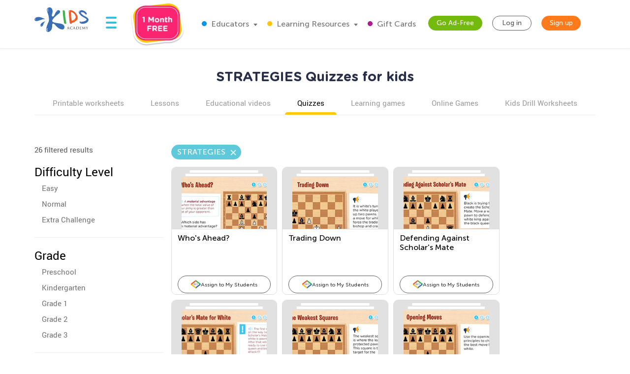

--- FILE ---
content_type: text/html; charset=utf-8
request_url: https://www.kidsacademy.mobi/quizzes/chess/strategies/
body_size: 71973
content:


<!DOCTYPE html>
<html lang="en" >
<head>
  
  <!-- Google tag (gtag.js) -->
  <script async src="https://www.googletagmanager.com/gtag/js?id=G-7YLNDMYTH2"></script>
  <script>
    window.dataLayer = window.dataLayer || [];

    function gtag() {
      dataLayer.push(arguments);
    }

    gtag('js', new Date());

    gtag('config', 'G-7YLNDMYTH2');
  </script>
  

  <script>
    
    
    
    var kaHAd = document.cookie.match(/ka_ad_index=(\d)/);
    kaHAd = kaHAd ? parseInt(kaHAd[1]) : 1;
    kaHAd = kaHAd === 0 ? 1 : 0;
    document.cookie = `ka_ad_index=${kaHAd}; path=/;`;
  </script>

  
  <title>Free STRATEGIES Quizzes for kids</title>


  
  <meta name="description" content=""/>

  

  <meta name="apple-itunes-app" content="app-id=543851593, affiliate-data=pt=1217657&ct=smartapp-banner&at=11lPTv">

  <meta name="smartbanner:title" content="Kids Academy: Talented & Gifted">
  <meta name="smartbanner:author" content="Preschool & Kindergarten Learning Kids Games">
  <meta name="smartbanner:price" content="FREE">
  <meta name="smartbanner:price-suffix-google" content=" - In Google Play">
  <meta name="smartbanner:icon-google" content="https://lh3.googleusercontent.com/wtOpkc75AKbyxn6Y7dBRQqzJUDJjhSB9YxJiK81DzjNxcnOkmDDSlNODpdP22CwDUgs5=s180-rw">
  <meta name="smartbanner:button" content="VIEW">
  <meta name="smartbanner:button-url-google" content="https://play.google.com/store/apps/details?id=air.mobi.ka.platform.gp.cont1.free">
  <meta name="smartbanner:enabled-platforms" content="android">

  
  <link rel="next" href="https://www.kidsacademy.mobi/quizzes/chess/strategies/?page=2">


  
    <meta name="viewport" content="width=device-width, initial-scale=1.0">
  

  <meta name="p:domain_verify" content="2a15858a51b919b4e35c1e1400bfddce"/>
  <meta name="facebook-domain-verification" content="avye6d10xtamtonsrcs22ca29125rk" />
  <meta property="og:url" content="/" />
  <meta property="og:image" content="https://static.kidsacademy.mobi/images/social.e23158eb6996.png" />
  <meta name="msapplication-TileColor" content="#00aba9">
  <meta name="theme-color" content="#ffffff">

  

  <link rel="icon" type="image/png" sizes="16x16" href="https://static.kidsacademy.mobi/images/favicon/favicon-16x16.09a69d9d94d6.png">
  <link rel="icon" type="image/png" sizes="32x32" href="https://static.kidsacademy.mobi/images/favicon/favicon-32x32.c997c073b191.png">
  <link rel="icon" type="image/x-icon" sizes="48x48" href="https://static.kidsacademy.mobi/images/favicon/favcion-48x48.4dbe80b33b92.ico">
  <link sizes="57x57" rel="apple-touch-icon" href="https://static.kidsacademy.mobi/images/favicon/apple-touch-icon-57x57.81ad82af78c7.png">
  <link sizes="60x60" rel="apple-touch-icon" href="https://static.kidsacademy.mobi/images/favicon/apple-touch-icon-60x60.9584df92a8ae.png">
  <link sizes="72x72" rel="apple-touch-icon" href="https://static.kidsacademy.mobi/images/favicon/apple-touch-icon-72x72.17274dc13e22.png">
  <link sizes="76x76" rel="apple-touch-icon" href="https://static.kidsacademy.mobi/images/favicon/apple-touch-icon-76x76.3d77755a6228.png">
  <link sizes="114x114" rel="apple-touch-icon" href="https://static.kidsacademy.mobi/images/favicon/apple-touch-icon-114x114.6ba0e8d609c6.png">
  <link sizes="120x120" rel="apple-touch-icon" href="https://static.kidsacademy.mobi/images/favicon/apple-touch-icon-120x120.f9cc13d6368d.png">
  <link sizes="144x144" rel="apple-touch-icon" href="https://static.kidsacademy.mobi/images/favicon/apple-touch-icon-144x144.bc369eabf41d.png">
  <link sizes="152x152" rel="apple-touch-icon" href="https://static.kidsacademy.mobi/images/favicon/apple-touch-icon-152x152.04d22ac90c32.png">
  <link sizes="180x180" rel="apple-touch-icon" href="https://static.kidsacademy.mobi/images/favicon/apple-touch-icon.c80f55c72a1e.png">
  <link rel="mask-icon" href="https://static.kidsacademy.mobi/images/favicon/safari-pinned-tab.aee1604fcf19.svg" color="#5bbad5">
  <link rel="preload" as="image" href="https://static.kidsacademy.mobi/images/logo_kids.fa29f87a0f82.svg">

  
  <link rel="preconnect" href="https://www.google-analytics.com/">
  <link rel="preconnect" href="https://www.googletagmanager.com">
  
    <link rel="preconnect" href="https://pagead2.googlesyndication.com">
  

  
  <link rel="preload" href="https://static.kidsacademy.mobi/build/lesson-list.d52fd5006bbf.css" as="style">
  <link href="https://static.kidsacademy.mobi/build/lesson-list.d52fd5006bbf.css" rel="stylesheet">


  
  

  
  

  
  <script>
    
    (function(undefined) {}).call('object' === typeof window && window || 'object' === typeof self && self || 'object' === typeof global && global || {});

    document.addEventListener("DOMContentLoaded", function() {
      canUseWebP(function(support) {
        if (!support) document.querySelector('body').classList.add('_no-webp');
      });
    });

    function canUseWebP(callback) {
      const webP = new Image();
      webP.src = '[data-uri]';
      webP.onload = webP.onerror = function () {
        callback(webP.height === 2);
      }
    }

    
    document.addEventListener("DOMContentLoaded", function() {
      const userAgent = window.navigator.userAgent;
      const isSafari = /^((?!chrome|android).)*safari/i.test(userAgent);
      const isIE = ("ActiveXObject" in window) || (!!window.MSInputMethodContext && !!document.documentMode);
      if (isSafari) document.querySelector('body').classList.add('_safari');
      if (isIE) document.querySelector('body').classList.add('_ie');
    });

    window.isSignUpComplete = false;
    window.isAuthenticated = false;
    window.isLoggedIn = false;
    window.websiteAccountType = "";
    window.userId = null;
    window.STATIC_URL = 'https://static.kidsacademy.mobi/';
    window.accountType = '';
    window.isEuCountry = false;
    window.hasValidParentSubscription = false;
    window.parentSubscriptionPastDueUntil = null;
    window.RECAPTCHA_SITE_KEY = '6LfvHLUZAAAAAMgosDOFO-LPNzAFPNMBflVJedly';
    window.ENV = 'prod';
    window.lmsSubscriptionStatus = ''; // 0 - valid
    window.LANGUAGE_CODE = 'en';
    window.COM_DOMAIN_NAME = 'www.kidsacademy.com';

    
    
    window.GRADES = 
    {
      
        
          "1": "Preschool",
        
          "2": "Kindergarten",
        
          "3": "Grade 1",
        
          "5": "Grade 2",
        
          "6": "Grade 3",
        
      
    }
    ;
    

  </script>
  
  
  
  
    <script>
      window.user = {
        id: 0,
        email: 'None',
        first_name: '',
        last_name: ''
      };
      window.shouldShowTrialModal = false;
      window.ableToGetTrial = true;
      window.ebloxAddonPrice = 1999;
      window.ebloxAddonId = 1;
      window.shippingAddonId = 2;
      window.countries = [
        
          {
            id: 1, name: 'United States', price: 865
          },
        
          {
            id: 352, name: 'Afghanistan', price: 4392
          },
        
          {
            id: 598, name: 'Åland Islands', price: 4092
          },
        
          {
            id: 353, name: 'Albania', price: 4261
          },
        
          {
            id: 354, name: 'Algeria', price: 4392
          },
        
          {
            id: 355, name: 'American Samoa', price: 4092
          },
        
          {
            id: 356, name: 'Andorra', price: 4261
          },
        
          {
            id: 357, name: 'Angola', price: 4392
          },
        
          {
            id: 358, name: 'Anguilla', price: 3868
          },
        
          {
            id: 359, name: 'Antarctica', price: 4092
          },
        
          {
            id: 360, name: 'Antigua and Barbuda', price: 3868
          },
        
          {
            id: 361, name: 'Argentina', price: 3868
          },
        
          {
            id: 362, name: 'Armenia', price: 4261
          },
        
          {
            id: 363, name: 'Aruba', price: 3868
          },
        
          {
            id: 364, name: 'Australia', price: 2153
          },
        
          {
            id: 365, name: 'Austria', price: 2194
          },
        
          {
            id: 366, name: 'Azerbaijan', price: 4261
          },
        
          {
            id: 367, name: 'Bahamas', price: 3868
          },
        
          {
            id: 368, name: 'Bahrain', price: 4392
          },
        
          {
            id: 369, name: 'Bangladesh', price: 4392
          },
        
          {
            id: 370, name: 'Barbados', price: 3868
          },
        
          {
            id: 371, name: 'Belarus', price: 4261
          },
        
          {
            id: 372, name: 'Belgium', price: 4092
          },
        
          {
            id: 373, name: 'Belize', price: 3868
          },
        
          {
            id: 374, name: 'Benin', price: 4392
          },
        
          {
            id: 375, name: 'Bermuda', price: 3868
          },
        
          {
            id: 376, name: 'Bhutan', price: 4392
          },
        
          {
            id: 377, name: 'Bolivia, Plurinational State of', price: 3868
          },
        
          {
            id: 378, name: 'Bonaire, Sint Eustatius and Saba', price: 4092
          },
        
          {
            id: 379, name: 'Bosnia and Herzegovina', price: 4261
          },
        
          {
            id: 380, name: 'Botswana', price: 4392
          },
        
          {
            id: 381, name: 'Bouvet Island', price: 4092
          },
        
          {
            id: 382, name: 'Brazil', price: 4392
          },
        
          {
            id: 383, name: 'British Indian Ocean Territory', price: 4092
          },
        
          {
            id: 384, name: 'Brunei Darussalam', price: 4392
          },
        
          {
            id: 385, name: 'Bulgaria', price: 4261
          },
        
          {
            id: 386, name: 'Burkina Faso', price: 4392
          },
        
          {
            id: 387, name: 'Burundi', price: 4392
          },
        
          {
            id: 388, name: 'Cambodia', price: 4392
          },
        
          {
            id: 389, name: 'Cameroon', price: 4392
          },
        
          {
            id: 390, name: 'Canada', price: 1599
          },
        
          {
            id: 391, name: 'Cape Verde', price: 4392
          },
        
          {
            id: 392, name: 'Cayman Islands', price: 3868
          },
        
          {
            id: 393, name: 'Central African Republic', price: 4392
          },
        
          {
            id: 394, name: 'Chad', price: 4392
          },
        
          {
            id: 395, name: 'Chile', price: 3868
          },
        
          {
            id: 396, name: 'China', price: 3891
          },
        
          {
            id: 397, name: 'Christmas Island', price: 4092
          },
        
          {
            id: 398, name: 'Cocos (Keeling) Islands', price: 4092
          },
        
          {
            id: 399, name: 'Colombia', price: 3868
          },
        
          {
            id: 400, name: 'Comoros', price: 4092
          },
        
          {
            id: 401, name: 'Congo', price: 4392
          },
        
          {
            id: 402, name: 'Congo, The Democratic Republic of the', price: 4092
          },
        
          {
            id: 403, name: 'Cook Islands', price: 4092
          },
        
          {
            id: 404, name: 'Costa Rica', price: 3868
          },
        
          {
            id: 410, name: 'Côte d&#x27;Ivoire', price: 4392
          },
        
          {
            id: 405, name: 'Croatia', price: 4261
          },
        
          {
            id: 406, name: 'Cuba', price: 4092
          },
        
          {
            id: 407, name: 'Curaçao', price: 4092
          },
        
          {
            id: 408, name: 'Cyprus', price: 4261
          },
        
          {
            id: 409, name: 'Czech Republic', price: 2194
          },
        
          {
            id: 411, name: 'Denmark', price: 2194
          },
        
          {
            id: 412, name: 'Djibouti', price: 4392
          },
        
          {
            id: 413, name: 'Dominica', price: 3868
          },
        
          {
            id: 414, name: 'Dominican Republic', price: 3868
          },
        
          {
            id: 415, name: 'Ecuador', price: 3868
          },
        
          {
            id: 416, name: 'Egypt', price: 4392
          },
        
          {
            id: 417, name: 'El Salvador', price: 3868
          },
        
          {
            id: 418, name: 'Equatorial Guinea', price: 4392
          },
        
          {
            id: 419, name: 'Eritrea', price: 4392
          },
        
          {
            id: 420, name: 'Estonia', price: 2194
          },
        
          {
            id: 421, name: 'Ethiopia', price: 4392
          },
        
          {
            id: 422, name: 'Falkland Islands (Malvinas)', price: 4092
          },
        
          {
            id: 423, name: 'Faroe Islands', price: 4261
          },
        
          {
            id: 424, name: 'Fiji', price: 4392
          },
        
          {
            id: 425, name: 'Finland', price: 2194
          },
        
          {
            id: 426, name: 'France', price: 2194
          },
        
          {
            id: 427, name: 'French Guiana', price: 3868
          },
        
          {
            id: 428, name: 'French Polynesia', price: 4392
          },
        
          {
            id: 429, name: 'French Southern Territories', price: 4092
          },
        
          {
            id: 430, name: 'Gabon', price: 4392
          },
        
          {
            id: 431, name: 'Gambia', price: 4392
          },
        
          {
            id: 432, name: 'Georgia', price: 4261
          },
        
          {
            id: 433, name: 'Germany', price: 1715
          },
        
          {
            id: 434, name: 'Ghana', price: 4392
          },
        
          {
            id: 435, name: 'Gibraltar', price: 4261
          },
        
          {
            id: 436, name: 'Greece', price: 4261
          },
        
          {
            id: 437, name: 'Greenland', price: 4261
          },
        
          {
            id: 438, name: 'Grenada', price: 4092
          },
        
          {
            id: 439, name: 'Guadeloupe', price: 3868
          },
        
          {
            id: 440, name: 'Guam', price: 4092
          },
        
          {
            id: 441, name: 'Guatemala', price: 4092
          },
        
          {
            id: 442, name: 'Guernsey', price: 4092
          },
        
          {
            id: 443, name: 'Guinea', price: 4392
          },
        
          {
            id: 444, name: 'Guinea-Bissau', price: 4392
          },
        
          {
            id: 445, name: 'Guyana', price: 4092
          },
        
          {
            id: 446, name: 'Haiti', price: 3868
          },
        
          {
            id: 447, name: 'Heard Island and McDonald Islands', price: 4092
          },
        
          {
            id: 448, name: 'Holy See (Vatican City State)', price: 4092
          },
        
          {
            id: 449, name: 'Honduras', price: 4092
          },
        
          {
            id: 450, name: 'Hong Kong', price: 3891
          },
        
          {
            id: 451, name: 'Hungary', price: 2194
          },
        
          {
            id: 452, name: 'Iceland', price: 4261
          },
        
          {
            id: 453, name: 'India', price: 4392
          },
        
          {
            id: 454, name: 'Indonesia', price: 4392
          },
        
          {
            id: 455, name: 'Iran, Islamic Republic of', price: 4092
          },
        
          {
            id: 456, name: 'Iraq', price: 4392
          },
        
          {
            id: 457, name: 'Ireland', price: 2194
          },
        
          {
            id: 458, name: 'Isle of Man', price: 4092
          },
        
          {
            id: 459, name: 'Israel', price: 4392
          },
        
          {
            id: 460, name: 'Italy', price: 2194
          },
        
          {
            id: 461, name: 'Jamaica', price: 3868
          },
        
          {
            id: 462, name: 'Japan', price: 3891
          },
        
          {
            id: 463, name: 'Jersey', price: 4092
          },
        
          {
            id: 464, name: 'Jordan', price: 4392
          },
        
          {
            id: 465, name: 'Kazakhstan', price: 4392
          },
        
          {
            id: 466, name: 'Kenya', price: 4392
          },
        
          {
            id: 467, name: 'Kiribati', price: 4392
          },
        
          {
            id: 468, name: 'Korea, Democratic People&#x27;s Republic of', price: 4092
          },
        
          {
            id: 469, name: 'Korea, Republic of', price: 3891
          },
        
          {
            id: 600, name: 'Kosovo', price: 4261
          },
        
          {
            id: 470, name: 'Kuwait', price: 4392
          },
        
          {
            id: 471, name: 'Kyrgyzstan', price: 4392
          },
        
          {
            id: 472, name: 'Lao People&#x27;s Democratic Republic', price: 4392
          },
        
          {
            id: 473, name: 'Latvia', price: 2194
          },
        
          {
            id: 474, name: 'Lebanon', price: 4392
          },
        
          {
            id: 475, name: 'Lesotho', price: 4392
          },
        
          {
            id: 476, name: 'Liberia', price: 4392
          },
        
          {
            id: 477, name: 'Libya', price: 4092
          },
        
          {
            id: 478, name: 'Liechtenstein', price: 4261
          },
        
          {
            id: 479, name: 'Lithuania', price: 2194
          },
        
          {
            id: 480, name: 'Luxembourg', price: 4092
          },
        
          {
            id: 481, name: 'Macao', price: 4392
          },
        
          {
            id: 482, name: 'Macedonia, Republic of', price: 4261
          },
        
          {
            id: 483, name: 'Madagascar', price: 4392
          },
        
          {
            id: 484, name: 'Malawi', price: 4392
          },
        
          {
            id: 485, name: 'Malaysia', price: 4392
          },
        
          {
            id: 486, name: 'Maldives', price: 4392
          },
        
          {
            id: 487, name: 'Mali', price: 4392
          },
        
          {
            id: 488, name: 'Malta', price: 4261
          },
        
          {
            id: 489, name: 'Marshall Islands', price: 4092
          },
        
          {
            id: 490, name: 'Martinique', price: 3868
          },
        
          {
            id: 491, name: 'Mauritania', price: 4392
          },
        
          {
            id: 492, name: 'Mauritius', price: 4392
          },
        
          {
            id: 493, name: 'Mayotte', price: 4092
          },
        
          {
            id: 494, name: 'Mexico', price: 3868
          },
        
          {
            id: 495, name: 'Micronesia, Federated States of', price: 4092
          },
        
          {
            id: 496, name: 'Moldova, Republic of', price: 4261
          },
        
          {
            id: 497, name: 'Monaco', price: 4092
          },
        
          {
            id: 498, name: 'Mongolia', price: 4392
          },
        
          {
            id: 499, name: 'Montenegro', price: 4261
          },
        
          {
            id: 500, name: 'Montserrat', price: 4092
          },
        
          {
            id: 501, name: 'Morocco', price: 4392
          },
        
          {
            id: 502, name: 'Mozambique', price: 4392
          },
        
          {
            id: 503, name: 'Myanmar', price: 4392
          },
        
          {
            id: 504, name: 'Namibia', price: 4392
          },
        
          {
            id: 505, name: 'Nauru', price: 4092
          },
        
          {
            id: 506, name: 'Nepal', price: 4392
          },
        
          {
            id: 507, name: 'Netherlands', price: 2194
          },
        
          {
            id: 601, name: 'Netherlands Antilles', price: 3868
          },
        
          {
            id: 508, name: 'New Caledonia', price: 4392
          },
        
          {
            id: 509, name: 'New Zealand', price: 4392
          },
        
          {
            id: 510, name: 'Nicaragua', price: 3868
          },
        
          {
            id: 511, name: 'Niger', price: 4092
          },
        
          {
            id: 512, name: 'Nigeria', price: 4392
          },
        
          {
            id: 513, name: 'Niue', price: 4092
          },
        
          {
            id: 514, name: 'Norfolk Island', price: 4092
          },
        
          {
            id: 515, name: 'Northern Mariana Islands', price: 4092
          },
        
          {
            id: 516, name: 'Norway', price: 4261
          },
        
          {
            id: 517, name: 'Oman', price: 4392
          },
        
          {
            id: 518, name: 'Pakistan', price: 4392
          },
        
          {
            id: 519, name: 'Palau', price: 4092
          },
        
          {
            id: 520, name: 'Palestine, State of', price: 4092
          },
        
          {
            id: 521, name: 'Panama', price: 3868
          },
        
          {
            id: 522, name: 'Papua New Guinea', price: 4392
          },
        
          {
            id: 523, name: 'Paraguay', price: 3868
          },
        
          {
            id: 524, name: 'Peru', price: 3868
          },
        
          {
            id: 525, name: 'Philippines', price: 4392
          },
        
          {
            id: 526, name: 'Pitcairn', price: 4092
          },
        
          {
            id: 527, name: 'Poland', price: 2194
          },
        
          {
            id: 528, name: 'Portugal', price: 2194
          },
        
          {
            id: 599, name: 'Puerto Rico', price: 4092
          },
        
          {
            id: 529, name: 'Qatar', price: 4392
          },
        
          {
            id: 533, name: 'Réunion', price: 3868
          },
        
          {
            id: 530, name: 'Romania', price: 4261
          },
        
          {
            id: 531, name: 'Russian Federation', price: 4392
          },
        
          {
            id: 532, name: 'Rwanda', price: 4392
          },
        
          {
            id: 534, name: 'Saint Barthélemy', price: 4092
          },
        
          {
            id: 535, name: 'Saint Helena, Ascension and Tristan da Cunha', price: 4092
          },
        
          {
            id: 536, name: 'Saint Kitts and Nevis', price: 4092
          },
        
          {
            id: 537, name: 'Saint Lucia', price: 4092
          },
        
          {
            id: 538, name: 'Saint Martin (French part)', price: 4092
          },
        
          {
            id: 539, name: 'Saint Pierre and Miquelon', price: 4092
          },
        
          {
            id: 540, name: 'Saint Vincent and the Grenadines', price: 4092
          },
        
          {
            id: 541, name: 'Samoa', price: 4092
          },
        
          {
            id: 542, name: 'San Marino', price: 4092
          },
        
          {
            id: 543, name: 'Sao Tome and Principe', price: 4392
          },
        
          {
            id: 544, name: 'Saudi Arabia', price: 4392
          },
        
          {
            id: 545, name: 'Senegal', price: 4392
          },
        
          {
            id: 546, name: 'Serbia', price: 4261
          },
        
          {
            id: 547, name: 'Seychelles', price: 4392
          },
        
          {
            id: 548, name: 'Sierra Leone', price: 4392
          },
        
          {
            id: 549, name: 'Singapore', price: 4392
          },
        
          {
            id: 550, name: 'Sint Maarten (Dutch part)', price: 4092
          },
        
          {
            id: 551, name: 'Slovakia', price: 2194
          },
        
          {
            id: 552, name: 'Slovenia', price: 2194
          },
        
          {
            id: 553, name: 'Solomon Islands', price: 4092
          },
        
          {
            id: 554, name: 'Somalia', price: 4092
          },
        
          {
            id: 555, name: 'South Africa', price: 4392
          },
        
          {
            id: 556, name: 'South Georgia and the South Sandwich Islands', price: 4092
          },
        
          {
            id: 557, name: 'South Sudan', price: 4092
          },
        
          {
            id: 558, name: 'Spain', price: 2194
          },
        
          {
            id: 559, name: 'Sri Lanka', price: 4392
          },
        
          {
            id: 560, name: 'Sudan', price: 4392
          },
        
          {
            id: 561, name: 'Suriname', price: 3868
          },
        
          {
            id: 562, name: 'Svalbard and Jan Mayen', price: 4092
          },
        
          {
            id: 563, name: 'Swaziland', price: 4392
          },
        
          {
            id: 564, name: 'Sweden', price: 2194
          },
        
          {
            id: 565, name: 'Switzerland', price: 4261
          },
        
          {
            id: 566, name: 'Syrian Arab Republic', price: 4092
          },
        
          {
            id: 567, name: 'Taiwan', price: 4392
          },
        
          {
            id: 568, name: 'Tajikistan', price: 4392
          },
        
          {
            id: 569, name: 'Tanzania, United Republic of', price: 4392
          },
        
          {
            id: 570, name: 'Thailand', price: 4392
          },
        
          {
            id: 571, name: 'Timor-Leste', price: 4092
          },
        
          {
            id: 572, name: 'Togo', price: 4392
          },
        
          {
            id: 573, name: 'Tokelau', price: 4092
          },
        
          {
            id: 574, name: 'Tonga', price: 4092
          },
        
          {
            id: 575, name: 'Trinidad and Tobago', price: 3868
          },
        
          {
            id: 576, name: 'Tunisia', price: 4392
          },
        
          {
            id: 577, name: 'Turkey', price: 4261
          },
        
          {
            id: 578, name: 'Turkmenistan', price: 4392
          },
        
          {
            id: 579, name: 'Turks and Caicos Islands', price: 4092
          },
        
          {
            id: 580, name: 'Tuvalu', price: 4092
          },
        
          {
            id: 581, name: 'Uganda', price: 4392
          },
        
          {
            id: 582, name: 'Ukraine', price: 4261
          },
        
          {
            id: 583, name: 'United Arab Emirates', price: 4392
          },
        
          {
            id: 584, name: 'United Kingdom', price: 1393
          },
        
          {
            id: 585, name: 'United States Minor Outlying Islands', price: 4092
          },
        
          {
            id: 586, name: 'Uruguay', price: 3868
          },
        
          {
            id: 587, name: 'Uzbekistan', price: 4392
          },
        
          {
            id: 588, name: 'Vanuatu', price: 4392
          },
        
          {
            id: 589, name: 'Venezuela, Bolivarian Republic of', price: 3868
          },
        
          {
            id: 590, name: 'Vietnam', price: 4392
          },
        
          {
            id: 591, name: 'Virgin Islands, British', price: 4092
          },
        
          {
            id: 592, name: 'Virgin Islands, U.S.', price: 4092
          },
        
          {
            id: 593, name: 'Wallis and Futuna', price: 4092
          },
        
          {
            id: 594, name: 'Western Sahara', price: 4092
          },
        
          {
            id: 595, name: 'Yemen', price: 4392
          },
        
          {
            id: 596, name: 'Zambia', price: 4392
          },
        
          {
            id: 597, name: 'Zimbabwe', price: 4392
          },
        
      ];
    </script>
  




  
  
  <style>.async-hide:not(.classroom-html) { opacity: 0 !important} </style>
  <script>(function(a,s,y,n,c,h,i,d,e){s.className+=' '+y;h.start=1*new Date;
    h.end=i=function(){s.className=s.className.replace(RegExp(' ?'+y),'')};
    (a[n]=a[n]||[]).hide=h;setTimeout(function(){i();h.end=null},c);h.timeout=c;
  })(window,document.documentElement,'async-hide','dataLayer',4000,
          {'GTM-T4H3XRQ':true});</script>
  <script>
    (function(i,s,o,g,r,a,m){i['GoogleAnalyticsObject']=r;i[r]=i[r]||function(){
      (i[r].q=i[r].q||[]).push(arguments)},i[r].l=1*new Date();a=s.createElement(o),
            m=s.getElementsByTagName(o)[0];a.async=1;a.src=g;m.parentNode.insertBefore(a,m)
    })(window,document,'script','https://www.google-analytics.com/analytics.js','ga');

    ga('create', 'UA-32238895-55', 'auto');
    ga('require', 'GTM-T4H3XRQ');
    ga('send', 'pageview');
  </script>


  
  <!-- Google Tag Manager -->
  <script>
    (function(w,d,s,l,i){w[l]=w[l]||[];w[l].push({'gtm.start':
            new Date().getTime(),event:'gtm.js'});var f=d.getElementsByTagName(s)[0],
          j=d.createElement(s),dl=l!='dataLayer'?'&l='+l:'';j.async=true;j.src=
          'https://www.googletagmanager.com/gtm.js?id='+i+dl;f.parentNode.insertBefore(j,f);
    })(window,document,'script','dataLayer','GTM-59748KG');
  </script>
  <!-- End Google Tag Manager -->



  
  
  
    
    <script type="application/ld+json">
      {
        "@context": "http://schema.org",
        "@type": "Organization",
        "name": "KidsAcademy.mobi",
        "legalName": "KidsAcademy.mobi",
        "url": "https://www.kidsacademy.mobi/",
        "logo": "https://static.kidsacademy.mobi/images/logo_kids.png",
        "sameAs": [
          "https://www.facebook.com/KidsAcademyCompany",
          "https://twitter.com/KidsAcademyCo",
          "https://www.youtube.com/channel/UCqb89GqploCXgz4lsdR-_ww"
        ]
      }
    </script>
    <script type="application/ld+json">
      {
        "@context": "http://schema.org",
        "@type": "WebSite",
        "name": "KidsAcademy.mobi",
        "url": "https://www.kidsacademy.mobi/"
      }
    </script>
  
    
<script type="application/ld+json">
  {
    "@context": "http://schema.org",
    "@type": "BreadcrumbList",
    "itemListElement": [
      
        {
          "@type": "ListItem",
          "position": 1,
          "item": {
            "@id": "https://www.kidsacademy.mobi/quizzes/",
            "name": "Quizzes"
          }
        },
      
        {
          "@type": "ListItem",
          "position": 2,
          "item": {
            "@id": "https://www.kidsacademy.mobi/quizzes/chess/",
            "name": "Chess"
          }
        },
      
        {
          "@type": "ListItem",
          "position": 3,
          "item": {
            "@id": "https://www.kidsacademy.mobi/quizzes/chess/strategies/",
            "name": "STRATEGIES"
          }
        }
      
    ]
  }
</script>

    
<script type="application/ld+json">

  [
  
    {
      "@context": "https://schema.org/",
      "@type": "ImageObject",
      "contentUrl": "https://media.kidsacademy.mobi/files/Quizzes/Chess/Chapter%205/Lesson%203/Quiz%201%20-%20Whos%20Ahead/q_chess_ch5l3q1_whos_ahead.jpg",
      "license": "https://www.kidsacademy.mobi/licensing/",
      "acquireLicensePage": "https://www.kidsacademy.mobi/licensing/",
      "creditText": "Kids Academy",
      "creator": {
        "@type": "Organization",
        "name": "Kids Academy",
        "sameAs": "https://www.kidsacademy.mobi/"
      },
      "copyrightNotice": "Kids Academy"
    },
  
    {
      "@context": "https://schema.org/",
      "@type": "ImageObject",
      "contentUrl": "https://media.kidsacademy.mobi/files/Quizzes/Chess/Chapter%205/Lesson%203/Quiz%202%20-%20Trading%20Down/q_chess_ch5l3q2_trading_down.jpg",
      "license": "https://www.kidsacademy.mobi/licensing/",
      "acquireLicensePage": "https://www.kidsacademy.mobi/licensing/",
      "creditText": "Kids Academy",
      "creator": {
        "@type": "Organization",
        "name": "Kids Academy",
        "sameAs": "https://www.kidsacademy.mobi/"
      },
      "copyrightNotice": "Kids Academy"
    },
  
    {
      "@context": "https://schema.org/",
      "@type": "ImageObject",
      "contentUrl": "https://media.kidsacademy.mobi/files/Quizzes/Chess/Chapter%205/Lesson%202/Quiz%203%20-%20Defending%20Against%20Scholars%20Mate/q_chess_ch5l2q3_defending_against_scholars_mate.jpg",
      "license": "https://www.kidsacademy.mobi/licensing/",
      "acquireLicensePage": "https://www.kidsacademy.mobi/licensing/",
      "creditText": "Kids Academy",
      "creator": {
        "@type": "Organization",
        "name": "Kids Academy",
        "sameAs": "https://www.kidsacademy.mobi/"
      },
      "copyrightNotice": "Kids Academy"
    },
  
    {
      "@context": "https://schema.org/",
      "@type": "ImageObject",
      "contentUrl": "https://media.kidsacademy.mobi/files/Quizzes/Chess/Chapter%205/Lesson%202/Quiz%202%20-%20Scholars%20Mate%20for%20White/08_02_q_chess_ch5l2q2_scholars_mate_for_white.jpg",
      "license": "https://www.kidsacademy.mobi/licensing/",
      "acquireLicensePage": "https://www.kidsacademy.mobi/licensing/",
      "creditText": "Kids Academy",
      "creator": {
        "@type": "Organization",
        "name": "Kids Academy",
        "sameAs": "https://www.kidsacademy.mobi/"
      },
      "copyrightNotice": "Kids Academy"
    },
  
    {
      "@context": "https://schema.org/",
      "@type": "ImageObject",
      "contentUrl": "https://media.kidsacademy.mobi/files/Quizzes/Chess/Chapter%205/Lesson%202/Quiz%201%20-%20The%20Weakest%20Squares/q_chess_ch5l2q1_weakest_squares.jpg",
      "license": "https://www.kidsacademy.mobi/licensing/",
      "acquireLicensePage": "https://www.kidsacademy.mobi/licensing/",
      "creditText": "Kids Academy",
      "creator": {
        "@type": "Organization",
        "name": "Kids Academy",
        "sameAs": "https://www.kidsacademy.mobi/"
      },
      "copyrightNotice": "Kids Academy"
    },
  
    {
      "@context": "https://schema.org/",
      "@type": "ImageObject",
      "contentUrl": "https://media.kidsacademy.mobi/files/Quizzes/Chess/Chapter%205/Lesson%201/Quiz%202%20-%20Opening%20Moves/q_chess_ch5l1q2_opening_moves.jpg",
      "license": "https://www.kidsacademy.mobi/licensing/",
      "acquireLicensePage": "https://www.kidsacademy.mobi/licensing/",
      "creditText": "Kids Academy",
      "creator": {
        "@type": "Organization",
        "name": "Kids Academy",
        "sameAs": "https://www.kidsacademy.mobi/"
      },
      "copyrightNotice": "Kids Academy"
    },
  
    {
      "@context": "https://schema.org/",
      "@type": "ImageObject",
      "contentUrl": "https://media.kidsacademy.mobi/files/Quizzes/Chess/Chapter%205/Lesson%201/Quiz%201%20-%20Important%20Squares/q_chess_ch5l1q1_important_squares.jpg",
      "license": "https://www.kidsacademy.mobi/licensing/",
      "acquireLicensePage": "https://www.kidsacademy.mobi/licensing/",
      "creditText": "Kids Academy",
      "creator": {
        "@type": "Organization",
        "name": "Kids Academy",
        "sameAs": "https://www.kidsacademy.mobi/"
      },
      "copyrightNotice": "Kids Academy"
    },
  
    {
      "@context": "https://schema.org/",
      "@type": "ImageObject",
      "contentUrl": "https://media.kidsacademy.mobi/files/Quizzes/Chess/Chapter%204/Lesson%207/Quiz%203%20-%20Mate%20in%202.%20Puzzle%203/q_chess_ch4l7q3_mate_in_two_puzzle_3.jpg",
      "license": "https://www.kidsacademy.mobi/licensing/",
      "acquireLicensePage": "https://www.kidsacademy.mobi/licensing/",
      "creditText": "Kids Academy",
      "creator": {
        "@type": "Organization",
        "name": "Kids Academy",
        "sameAs": "https://www.kidsacademy.mobi/"
      },
      "copyrightNotice": "Kids Academy"
    },
  
    {
      "@context": "https://schema.org/",
      "@type": "ImageObject",
      "contentUrl": "https://media.kidsacademy.mobi/files/Quizzes/Chess/Chapter%204/Lesson%207/Quiz%202%20-%20Mate%20in%202.%20Puzzle%202/q_chess_ch4l7q2_mate_in_two_puzzle_2.jpg",
      "license": "https://www.kidsacademy.mobi/licensing/",
      "acquireLicensePage": "https://www.kidsacademy.mobi/licensing/",
      "creditText": "Kids Academy",
      "creator": {
        "@type": "Organization",
        "name": "Kids Academy",
        "sameAs": "https://www.kidsacademy.mobi/"
      },
      "copyrightNotice": "Kids Academy"
    },
  
    {
      "@context": "https://schema.org/",
      "@type": "ImageObject",
      "contentUrl": "https://media.kidsacademy.mobi/files/Quizzes/Chess/Chapter%204/Lesson%207/Quiz%201%20-%20Mate%20in%202.%20Puzzle%201/q_chess_ch4l7q1_mate_in_two_puzzle_1.jpg",
      "license": "https://www.kidsacademy.mobi/licensing/",
      "acquireLicensePage": "https://www.kidsacademy.mobi/licensing/",
      "creditText": "Kids Academy",
      "creator": {
        "@type": "Organization",
        "name": "Kids Academy",
        "sameAs": "https://www.kidsacademy.mobi/"
      },
      "copyrightNotice": "Kids Academy"
    },
  
    {
      "@context": "https://schema.org/",
      "@type": "ImageObject",
      "contentUrl": "https://media.kidsacademy.mobi/files/Quizzes/Chess/Chapter%204/Lesson%205/Quiz%203%20-%20Create%20a%20Discovered%20Attack/q_chess_ch4l5q3_create_discovered_attack.jpg",
      "license": "https://www.kidsacademy.mobi/licensing/",
      "acquireLicensePage": "https://www.kidsacademy.mobi/licensing/",
      "creditText": "Kids Academy",
      "creator": {
        "@type": "Organization",
        "name": "Kids Academy",
        "sameAs": "https://www.kidsacademy.mobi/"
      },
      "copyrightNotice": "Kids Academy"
    },
  
    {
      "@context": "https://schema.org/",
      "@type": "ImageObject",
      "contentUrl": "https://media.kidsacademy.mobi/files/Quizzes/Chess/Chapter%204/Lesson%205/Quiz%202%20-%20Discovered%20Attack%20Practice/q_chess_ch4l5q2_discovered_attack_practice.jpg",
      "license": "https://www.kidsacademy.mobi/licensing/",
      "acquireLicensePage": "https://www.kidsacademy.mobi/licensing/",
      "creditText": "Kids Academy",
      "creator": {
        "@type": "Organization",
        "name": "Kids Academy",
        "sameAs": "https://www.kidsacademy.mobi/"
      },
      "copyrightNotice": "Kids Academy"
    },
  
    {
      "@context": "https://schema.org/",
      "@type": "ImageObject",
      "contentUrl": "https://media.kidsacademy.mobi/files/Quizzes/Chess/Chapter%204/Lesson%205/Quiz%201%20-%20What%20Is%20Discovered%20Attack/q_chess_ch4l5q1_discovered_attack.jpg",
      "license": "https://www.kidsacademy.mobi/licensing/",
      "acquireLicensePage": "https://www.kidsacademy.mobi/licensing/",
      "creditText": "Kids Academy",
      "creator": {
        "@type": "Organization",
        "name": "Kids Academy",
        "sameAs": "https://www.kidsacademy.mobi/"
      },
      "copyrightNotice": "Kids Academy"
    },
  
    {
      "@context": "https://schema.org/",
      "@type": "ImageObject",
      "contentUrl": "https://media.kidsacademy.mobi/files/Quizzes/Chess/Chapter%204/Lesson%201/Quiz%204%20-%20Create%20a%20Double%20Attack/q_chess_ch4l1q4_create_double_attack.jpg",
      "license": "https://www.kidsacademy.mobi/licensing/",
      "acquireLicensePage": "https://www.kidsacademy.mobi/licensing/",
      "creditText": "Kids Academy",
      "creator": {
        "@type": "Organization",
        "name": "Kids Academy",
        "sameAs": "https://www.kidsacademy.mobi/"
      },
      "copyrightNotice": "Kids Academy"
    },
  
    {
      "@context": "https://schema.org/",
      "@type": "ImageObject",
      "contentUrl": "https://media.kidsacademy.mobi/files/Quizzes/Chess/Chapter%204/Lesson%201/Quiz%203%20-%20Double%20Attack%20Practice/q_chess_ch4l1q3_double_attack_practice.jpg",
      "license": "https://www.kidsacademy.mobi/licensing/",
      "acquireLicensePage": "https://www.kidsacademy.mobi/licensing/",
      "creditText": "Kids Academy",
      "creator": {
        "@type": "Organization",
        "name": "Kids Academy",
        "sameAs": "https://www.kidsacademy.mobi/"
      },
      "copyrightNotice": "Kids Academy"
    },
  
    {
      "@context": "https://schema.org/",
      "@type": "ImageObject",
      "contentUrl": "https://media.kidsacademy.mobi/files/Quizzes/Chess/Chapter%204/Lesson%201/Quiz%202%20-%20Place%20the%20Piece/q_chess_ch4l1q2_place_the_piece.jpg",
      "license": "https://www.kidsacademy.mobi/licensing/",
      "acquireLicensePage": "https://www.kidsacademy.mobi/licensing/",
      "creditText": "Kids Academy",
      "creator": {
        "@type": "Organization",
        "name": "Kids Academy",
        "sameAs": "https://www.kidsacademy.mobi/"
      },
      "copyrightNotice": "Kids Academy"
    },
  
    {
      "@context": "https://schema.org/",
      "@type": "ImageObject",
      "contentUrl": "https://media.kidsacademy.mobi/files/Quizzes/Chess/Chapter%204/Lesson%201/Quiz%201-%20What%20Is%20a%20Double%20Attack/q_chess_ch4l1q1_what_is_double_attack.jpg",
      "license": "https://www.kidsacademy.mobi/licensing/",
      "acquireLicensePage": "https://www.kidsacademy.mobi/licensing/",
      "creditText": "Kids Academy",
      "creator": {
        "@type": "Organization",
        "name": "Kids Academy",
        "sameAs": "https://www.kidsacademy.mobi/"
      },
      "copyrightNotice": "Kids Academy"
    },
  
    {
      "@context": "https://schema.org/",
      "@type": "ImageObject",
      "contentUrl": "https://media.kidsacademy.mobi/files/Quizzes/Chess/Chapter%204/Lesson%204/Quiz%203%20-%20Practice%20Skewers/q_chess_ch4l4q3_practice_skewers.jpg",
      "license": "https://www.kidsacademy.mobi/licensing/",
      "acquireLicensePage": "https://www.kidsacademy.mobi/licensing/",
      "creditText": "Kids Academy",
      "creator": {
        "@type": "Organization",
        "name": "Kids Academy",
        "sameAs": "https://www.kidsacademy.mobi/"
      },
      "copyrightNotice": "Kids Academy"
    },
  
    {
      "@context": "https://schema.org/",
      "@type": "ImageObject",
      "contentUrl": "https://media.kidsacademy.mobi/files/Quizzes/Chess/Chapter%204/Lesson%204/Quiz%202%20-%20Understanding%20Skewer/q_chess_ch4l4q2_understanding_skewer.jpg",
      "license": "https://www.kidsacademy.mobi/licensing/",
      "acquireLicensePage": "https://www.kidsacademy.mobi/licensing/",
      "creditText": "Kids Academy",
      "creator": {
        "@type": "Organization",
        "name": "Kids Academy",
        "sameAs": "https://www.kidsacademy.mobi/"
      },
      "copyrightNotice": "Kids Academy"
    },
  
    {
      "@context": "https://schema.org/",
      "@type": "ImageObject",
      "contentUrl": "https://media.kidsacademy.mobi/files/Quizzes/Chess/Chapter%204/Lesson%204/Quiz%201%20-%20What%20Is%20Skewer_/q_chess_ch4l4q1_skewer.jpg",
      "license": "https://www.kidsacademy.mobi/licensing/",
      "acquireLicensePage": "https://www.kidsacademy.mobi/licensing/",
      "creditText": "Kids Academy",
      "creator": {
        "@type": "Organization",
        "name": "Kids Academy",
        "sameAs": "https://www.kidsacademy.mobi/"
      },
      "copyrightNotice": "Kids Academy"
    },
  
    {
      "@context": "https://schema.org/",
      "@type": "ImageObject",
      "contentUrl": "https://media.kidsacademy.mobi/files/Quizzes/Chess/Chapter%204/Lesson%203/Quiz%203%20-%20Practice%20Pins_/q_chess_ch4l3q3_practice_pins.jpg",
      "license": "https://www.kidsacademy.mobi/licensing/",
      "acquireLicensePage": "https://www.kidsacademy.mobi/licensing/",
      "creditText": "Kids Academy",
      "creator": {
        "@type": "Organization",
        "name": "Kids Academy",
        "sameAs": "https://www.kidsacademy.mobi/"
      },
      "copyrightNotice": "Kids Academy"
    },
  
    {
      "@context": "https://schema.org/",
      "@type": "ImageObject",
      "contentUrl": "https://media.kidsacademy.mobi/files/Quizzes/Chess/Chapter%204/Lesson%203/Quiz%202%20-%20Understanding%20Pin/q_chess_ch4l3q2_understanding_pin.jpg",
      "license": "https://www.kidsacademy.mobi/licensing/",
      "acquireLicensePage": "https://www.kidsacademy.mobi/licensing/",
      "creditText": "Kids Academy",
      "creator": {
        "@type": "Organization",
        "name": "Kids Academy",
        "sameAs": "https://www.kidsacademy.mobi/"
      },
      "copyrightNotice": "Kids Academy"
    },
  
    {
      "@context": "https://schema.org/",
      "@type": "ImageObject",
      "contentUrl": "https://media.kidsacademy.mobi/files/Quizzes/Chess/Chapter%204/Lesson%203/Quiz%201%20-%20What%20Is%20Pin_/q_chess_ch4l3q1_what_is_pin.jpg",
      "license": "https://www.kidsacademy.mobi/licensing/",
      "acquireLicensePage": "https://www.kidsacademy.mobi/licensing/",
      "creditText": "Kids Academy",
      "creator": {
        "@type": "Organization",
        "name": "Kids Academy",
        "sameAs": "https://www.kidsacademy.mobi/"
      },
      "copyrightNotice": "Kids Academy"
    },
  
    {
      "@context": "https://schema.org/",
      "@type": "ImageObject",
      "contentUrl": "https://media.kidsacademy.mobi/files/Quizzes/Chess/Chapter%204/Lesson%202/Quiz%203%20-%20Make%20a%20Double%20Check/q_chess_ch4l2q3_make_double_check.jpg",
      "license": "https://www.kidsacademy.mobi/licensing/",
      "acquireLicensePage": "https://www.kidsacademy.mobi/licensing/",
      "creditText": "Kids Academy",
      "creator": {
        "@type": "Organization",
        "name": "Kids Academy",
        "sameAs": "https://www.kidsacademy.mobi/"
      },
      "copyrightNotice": "Kids Academy"
    }
  
  ]

</script>

  



  
  <script async src="https://fundingchoicesmessages.google.com/i/pub-2816566513384634?ers=1" nonce="lI4WLzJMJTyzNgnXc9zucg"></script><script nonce="lI4WLzJMJTyzNgnXc9zucg">(function() {function signalGooglefcPresent() {if (!window.frames['googlefcPresent']) {if (document.body) {const iframe = document.createElement('iframe'); iframe.style = 'width: 0; height: 0; border: none; z-index: -1000; left: -1000px; top: -1000px;'; iframe.style.display = 'none'; iframe.name = 'googlefcPresent'; document.body.appendChild(iframe);} else {setTimeout(signalGooglefcPresent, 0);}}}signalGooglefcPresent();})();</script>
  
  <script>
    (function(){/*
   Copyright The Closure Library Authors.
   SPDX-License-Identifier: Apache-2.0
    */
      'use strict';var aa=function(a){var b=0;return function(){return b<a.length?{done:!1,value:a[b++]}:{done:!0}}},ba="function"==typeof Object.create?Object.create:function(a){var b=function(){};b.prototype=a;return new b},k;if("function"==typeof Object.setPrototypeOf)k=Object.setPrototypeOf;else{var m;a:{var ca={a:!0},n={};try{n.__proto__=ca;m=n.a;break a}catch(a){}m=!1}k=m?function(a,b){a.__proto__=b;if(a.__proto__!==b)throw new TypeError(a+" is not extensible");return a}:null}
      var p=k,q=function(a,b){a.prototype=ba(b.prototype);a.prototype.constructor=a;if(p)p(a,b);else for(var c in b)if("prototype"!=c)if(Object.defineProperties){var d=Object.getOwnPropertyDescriptor(b,c);d&&Object.defineProperty(a,c,d)}else a[c]=b[c];a.v=b.prototype},r=this||self,da=function(){},t=function(a){return a};var u;var w=function(a,b){this.g=b===v?a:""};w.prototype.toString=function(){return this.g+""};var v={},x=function(a){if(void 0===u){var b=null;var c=r.trustedTypes;if(c&&c.createPolicy){try{b=c.createPolicy("goog#html",{createHTML:t,createScript:t,createScriptURL:t})}catch(d){r.console&&r.console.error(d.message)}u=b}else u=b}a=(b=u)?b.createScriptURL(a):a;return new w(a,v)};var A=function(){return Math.floor(2147483648*Math.random()).toString(36)+Math.abs(Math.floor(2147483648*Math.random())^Date.now()).toString(36)};var B={},C=null;var D="function"===typeof Uint8Array;function E(a,b,c){return"object"===typeof a?D&&!Array.isArray(a)&&a instanceof Uint8Array?c(a):F(a,b,c):b(a)}function F(a,b,c){if(Array.isArray(a)){for(var d=Array(a.length),e=0;e<a.length;e++){var f=a[e];null!=f&&(d[e]=E(f,b,c))}Array.isArray(a)&&a.s&&G(d);return d}d={};for(e in a)Object.prototype.hasOwnProperty.call(a,e)&&(f=a[e],null!=f&&(d[e]=E(f,b,c)));return d}
      function ea(a){return F(a,function(b){return"number"===typeof b?isFinite(b)?b:String(b):b},function(b){var c;void 0===c&&(c=0);if(!C){C={};for(var d="ABCDEFGHIJKLMNOPQRSTUVWXYZabcdefghijklmnopqrstuvwxyz0123456789".split(""),e=["+/=","+/","-_=","-_.","-_"],f=0;5>f;f++){var h=d.concat(e[f].split(""));B[f]=h;for(var g=0;g<h.length;g++){var l=h[g];void 0===C[l]&&(C[l]=g)}}}c=B[c];d=Array(Math.floor(b.length/3));e=c[64]||"";for(f=h=0;h<b.length-2;h+=3){var y=b[h],z=b[h+1];l=b[h+2];g=c[y>>2];y=c[(y&3)<<
      4|z>>4];z=c[(z&15)<<2|l>>6];l=c[l&63];d[f++]=""+g+y+z+l}g=0;l=e;switch(b.length-h){case 2:g=b[h+1],l=c[(g&15)<<2]||e;case 1:b=b[h],d[f]=""+c[b>>2]+c[(b&3)<<4|g>>4]+l+e}return d.join("")})}var fa={s:{value:!0,configurable:!0}},G=function(a){Array.isArray(a)&&!Object.isFrozen(a)&&Object.defineProperties(a,fa);return a};var H;var J=function(a,b,c){var d=H;H=null;a||(a=d);d=this.constructor.u;a||(a=d?[d]:[]);this.j=d?0:-1;this.h=null;this.g=a;a:{d=this.g.length;a=d-1;if(d&&(d=this.g[a],!(null===d||"object"!=typeof d||Array.isArray(d)||D&&d instanceof Uint8Array))){this.l=a-this.j;this.i=d;break a}void 0!==b&&-1<b?(this.l=Math.max(b,a+1-this.j),this.i=null):this.l=Number.MAX_VALUE}if(c)for(b=0;b<c.length;b++)a=c[b],a<this.l?(a+=this.j,(d=this.g[a])?G(d):this.g[a]=I):(d=this.l+this.j,this.g[d]||(this.i=this.g[d]={}),(d=this.i[a])?
        G(d):this.i[a]=I)},I=Object.freeze(G([])),K=function(a,b){if(-1===b)return null;if(b<a.l){b+=a.j;var c=a.g[b];return c!==I?c:a.g[b]=G([])}if(a.i)return c=a.i[b],c!==I?c:a.i[b]=G([])},M=function(a,b){var c=L;if(-1===b)return null;a.h||(a.h={});if(!a.h[b]){var d=K(a,b);d&&(a.h[b]=new c(d))}return a.h[b]};J.prototype.toJSON=function(){var a=N(this,!1);return ea(a)};
      var N=function(a,b){if(a.h)for(var c in a.h)if(Object.prototype.hasOwnProperty.call(a.h,c)){var d=a.h[c];if(Array.isArray(d))for(var e=0;e<d.length;e++)d[e]&&N(d[e],b);else d&&N(d,b)}return a.g},O=function(a,b){H=b=b?JSON.parse(b):null;a=new a(b);H=null;return a};J.prototype.toString=function(){return N(this,!1).toString()};var P=function(a){J.call(this,a)};q(P,J);function ha(a){var b,c=(a.ownerDocument&&a.ownerDocument.defaultView||window).document,d=null===(b=c.querySelector)||void 0===b?void 0:b.call(c,"script[nonce]");(b=d?d.nonce||d.getAttribute("nonce")||"":"")&&a.setAttribute("nonce",b)};var Q=function(a,b){b=String(b);"application/xhtml+xml"===a.contentType&&(b=b.toLowerCase());return a.createElement(b)},R=function(a){this.g=a||r.document||document};R.prototype.appendChild=function(a,b){a.appendChild(b)};var S=function(a,b,c,d,e,f){try{var h=a.g,g=Q(a.g,"SCRIPT");g.async=!0;g.src=b instanceof w&&b.constructor===w?b.g:"type_error:TrustedResourceUrl";ha(g);h.head.appendChild(g);g.addEventListener("load",function(){e();d&&h.head.removeChild(g)});g.addEventListener("error",function(){0<c?S(a,b,c-1,d,e,f):(d&&h.head.removeChild(g),f())})}catch(l){f()}};var ia=r.atob("aHR0cHM6Ly93d3cuZ3N0YXRpYy5jb20vaW1hZ2VzL2ljb25zL21hdGVyaWFsL3N5c3RlbS8xeC93YXJuaW5nX2FtYmVyXzI0ZHAucG5n"),ja=r.atob("WW91IGFyZSBzZWVpbmcgdGhpcyBtZXNzYWdlIGJlY2F1c2UgYWQgb3Igc2NyaXB0IGJsb2NraW5nIHNvZnR3YXJlIGlzIGludGVyZmVyaW5nIHdpdGggdGhpcyBwYWdlLg=="),ka=r.atob("RGlzYWJsZSBhbnkgYWQgb3Igc2NyaXB0IGJsb2NraW5nIHNvZnR3YXJlLCB0aGVuIHJlbG9hZCB0aGlzIHBhZ2Uu"),la=function(a,b,c){this.h=a;this.j=new R(this.h);this.g=null;this.i=[];this.l=!1;this.o=b;this.m=c},V=function(a){if(a.h.body&&!a.l){var b=
        function(){T(a);r.setTimeout(function(){return U(a,3)},50)};S(a.j,a.o,2,!0,function(){r[a.m]||b()},b);a.l=!0}},T=function(a){for(var b=W(1,5),c=0;c<b;c++){var d=X(a);a.h.body.appendChild(d);a.i.push(d)}b=X(a);b.style.bottom="0";b.style.left="0";b.style.position="fixed";b.style.width=W(100,110).toString()+"%";b.style.zIndex=W(2147483544,2147483644).toString();b.style["background-color"]=ma(249,259,242,252,219,229);b.style["box-shadow"]="0 0 12px #888";b.style.color=ma(0,10,0,10,0,10);b.style.display=
        "flex";b.style["justify-content"]="center";b.style["font-family"]="Roboto, Arial";c=X(a);c.style.width=W(80,85).toString()+"%";c.style.maxWidth=W(750,775).toString()+"px";c.style.margin="24px";c.style.display="flex";c.style["align-items"]="flex-start";c.style["justify-content"]="center";d=Q(a.j.g,"IMG");d.className=A();d.src=ia;d.style.height="24px";d.style.width="24px";d.style["padding-right"]="16px";var e=X(a),f=X(a);f.style["font-weight"]="bold";f.textContent=ja;var h=X(a);h.textContent=ka;Y(a,
        e,f);Y(a,e,h);Y(a,c,d);Y(a,c,e);Y(a,b,c);a.g=b;a.h.body.appendChild(a.g);b=W(1,5);for(c=0;c<b;c++)d=X(a),a.h.body.appendChild(d),a.i.push(d)},Y=function(a,b,c){for(var d=W(1,5),e=0;e<d;e++){var f=X(a);b.appendChild(f)}b.appendChild(c);c=W(1,5);for(d=0;d<c;d++)e=X(a),b.appendChild(e)},W=function(a,b){return Math.floor(a+Math.random()*(b-a))},ma=function(a,b,c,d,e,f){return"rgb("+W(Math.max(a,0),Math.min(b,255)).toString()+","+W(Math.max(c,0),Math.min(d,255)).toString()+","+W(Math.max(e,0),Math.min(f,
        255)).toString()+")"},X=function(a){a=Q(a.j.g,"DIV");a.className=A();return a},U=function(a,b){0>=b||null!=a.g&&0!=a.g.offsetHeight&&0!=a.g.offsetWidth||(na(a),T(a),r.setTimeout(function(){return U(a,b-1)},50))},na=function(a){var b=a.i;var c="undefined"!=typeof Symbol&&Symbol.iterator&&b[Symbol.iterator];b=c?c.call(b):{next:aa(b)};for(c=b.next();!c.done;c=b.next())(c=c.value)&&c.parentNode&&c.parentNode.removeChild(c);a.i=[];(b=a.g)&&b.parentNode&&b.parentNode.removeChild(b);a.g=null};var pa=function(a,b,c,d,e){var f=oa(c),h=function(l){l.appendChild(f);r.setTimeout(function(){f?(0!==f.offsetHeight&&0!==f.offsetWidth?b():a(),f.parentNode&&f.parentNode.removeChild(f)):a()},d)},g=function(l){document.body?h(document.body):0<l?r.setTimeout(function(){g(l-1)},e):b()};g(3)},oa=function(a){var b=document.createElement("div");b.className=a;b.style.width="1px";b.style.height="1px";b.style.position="absolute";b.style.left="-10000px";b.style.top="-10000px";b.style.zIndex="-10000";return b};var L=function(a){J.call(this,a)};q(L,J);var qa=function(a){J.call(this,a)};q(qa,J);var ra=function(a,b){this.l=a;this.m=new R(a.document);this.g=b;this.i=K(this.g,1);b=M(this.g,2);this.o=x(K(b,4)||"");this.h=!1;b=M(this.g,13);b=x(K(b,4)||"");this.j=new la(a.document,b,K(this.g,12))};ra.prototype.start=function(){sa(this)};
      var sa=function(a){ta(a);S(a.m,a.o,3,!1,function(){a:{var b=a.i;var c=r.btoa(b);if(c=r[c]){try{var d=O(P,r.atob(c))}catch(e){b=!1;break a}b=b===K(d,1)}else b=!1}b?Z(a,K(a.g,14)):(Z(a,K(a.g,8)),V(a.j))},function(){pa(function(){Z(a,K(a.g,7));V(a.j)},function(){return Z(a,K(a.g,6))},K(a.g,9),K(a.g,10),K(a.g,11))})},Z=function(a,b){a.h||(a.h=!0,a=new a.l.XMLHttpRequest,a.open("GET",b,!0),a.send())},ta=function(a){var b=r.btoa(a.i);a.l[b]&&Z(a,K(a.g,5))};(function(a,b){r[a]=function(c){for(var d=[],e=0;e<arguments.length;++e)d[e-0]=arguments[e];r[a]=da;b.apply(null,d)}})("__h82AlnkH6D91__",function(a){"function"===typeof window.atob&&(new ra(window,O(qa,window.atob(a)))).start()});}).call(this);

    window.__h82AlnkH6D91__("[base64]/[base64]/[base64]/[base64]");
  </script>


</head>
<body  data-url="flash-list">


  

<header data-selector="header" class="header ">
  <nav class="navbar navbar-default">
    <div class="container header__container">
      

      <!-- Brand and toggle get grouped for better mobile display -->
      <div class="navbar-header header">
        <button type="button" class="navbar-toggle collapsed"
                data-toggle="collapse"
                data-target="#bs-example-navbar-collapse-1"
                aria-expanded="false"
        >
          <span class="sr-only">Toggle navigation</span>
          <span class="icon-bar"></span>
          <span class="icon-bar"></span>
          <span class="icon-bar"></span>
        </button>

        
          <button class="button _header _green _add-free-mobile _in-header " data-selector="add-free-header-btn">
            Go Ad-Free
          </button>
        

        




        <a class="navbar-brand" href="/">
          <img loading="lazy"
               src="[data-uri]"
               width="110"
               height="50"
               alt="Kids Academy"
          >
        </a>
      </div>
      <a href="/early-learning-centre/"
         onclick="ga('send', 'event', 'Events', 'Homeschooling', 'Click');"
         class="header__tgc-btn-desktop _en"></a>

      
        <div class="header__burger">
          <div class="header__burger-icon"><svg width="22" height="24" viewBox="0 0 22 24" fill="none" xmlns="http://www.w3.org/2000/svg"><path d="M2 2H20" stroke="#36BEDC" stroke-width="4" stroke-linecap="round"/><path d="M2 12H20" stroke="#36BEDC" stroke-width="4" stroke-linecap="round"/><path d="M2 22H20" stroke="#36BEDC" stroke-width="4" stroke-linecap="round"/></svg></div>
          <div class="header__burger-dropdown _custom-scroll">

            <div class="header__burger-menu-item">
              <a href="/free-preschool-kindergarten-worksheets/" class="header__burger-menu-item-link">
                <div class="header__burger-menu-item-name">Worksheets</div> 
              </a>
  
              <div class="header__burger-list">
                
                  <div class="header__burger-filter-list">
                    <div class="header__burger-filter-name">Grades</div>  
                    
                      <a href="/printable-worksheets/preschool/" class="header__burger-filter-link">Preschool</a> 
                    
                      <a href="/printable-worksheets/kindergarten/" class="header__burger-filter-link">Kindergarten</a> 
                    
                      <a href="/printable-worksheets/first-grade/" class="header__burger-filter-link">Grade 1</a> 
                    
                      <a href="/printable-worksheets/second-grade/" class="header__burger-filter-link">Grade 2</a> 
                    
                      <a href="/printable-worksheets/third-grade/" class="header__burger-filter-link">Grade 3</a> 
                    
                  </div>
                
                  <div class="header__burger-filter-list">
                    <div class="header__burger-filter-name">Difficulty Levels</div>  
                    
                      <a href="/printable-worksheets/easy/" class="header__burger-filter-link">Easy</a> 
                    
                      <a href="/printable-worksheets/normal/" class="header__burger-filter-link">Normal</a> 
                    
                      <a href="/printable-worksheets/hard/" class="header__burger-filter-link">Extra Challenge</a> 
                    
                  </div>
                
                  <div class="header__burger-filter-list">
                    <div class="header__burger-filter-name">Subjects</div>  
                    
                      <a href="/printable-worksheets/alphabet/" class="header__burger-filter-link">Alphabet</a> 
                    
                      <a href="/printable-worksheets/math/" class="header__burger-filter-link">Math</a> 
                    
                      <a href="/printable-worksheets/writing/" class="header__burger-filter-link">Writing</a> 
                    
                      <a href="/printable-worksheets/coloring-pages/" class="header__burger-filter-link">Coloring Pages</a> 
                    
                      <a href="/printable-worksheets/reading/" class="header__burger-filter-link">Reading</a> 
                    
                      <a href="/printable-worksheets/chess-worksheets/" class="header__burger-filter-link">Chess</a> 
                    
                      <a href="/printable-worksheets/nursery-rhymes/" class="header__burger-filter-link">Nursery Rhymes</a> 
                    
                      <a href="/printable-worksheets/social-studies/" class="header__burger-filter-link">Social Studies</a> 
                    
                      <a href="/printable-worksheets/science/" class="header__burger-filter-link">Science</a> 
                    
                      <a href="/printable-worksheets/world-around-us/" class="header__burger-filter-link">World Around Us</a> 
                    
                      <a href="/printable-worksheets/logic-and-early-math/" class="header__burger-filter-link">Logic and Early Math</a> 
                    
                      <a href="/printable-worksheets/english-as-a-second-language/" class="header__burger-filter-link">English for Beginners</a> 
                    
                  </div>
                
                  <div class="header__burger-filter-list">
                    <div class="header__burger-filter-name">Activities</div>  
                    
                      <a href="/printable-worksheets/activities/tracing/" class="header__burger-filter-link">Tracing</a> 
                    
                      <a href="/printable-worksheets/activities/mazes/" class="header__burger-filter-link">Mazes</a> 
                    
                      <a href="/printable-worksheets/activities/songs-and-poems/" class="header__burger-filter-link">Songs and Poems</a> 
                    
                      <a href="/printable-worksheets/activities/drawing-by-numbers/" class="header__burger-filter-link">Drawing by Numbers</a> 
                    
                      <a href="/printable-worksheets/activities/fairy-tales/" class="header__burger-filter-link">Fairy Tales</a> 
                    
                      <a href="/printable-worksheets/activities/logical-thinking/" class="header__burger-filter-link">Logical Thinking</a> 
                    
                      <a href="/printable-worksheets/activities/holiday-brain-teasers/" class="header__burger-filter-link">Holiday Brain Teasers</a> 
                    
                      <a href="/printable-worksheets/activities/knowledge-check/" class="header__burger-filter-link">Knowledge Check</a> 
                    
                      <a href="/printable-worksheets/activities/fun-zone/" class="header__burger-filter-link">Fun Zone</a> 
                    
                  </div>
                
                  <div class="header__burger-filter-list">
                    <div class="header__burger-filter-name">Standards</div>  
                    
                      <a href="/printable-worksheets/ccss/" class="header__burger-filter-link">Common Core State Standards</a> 
                    
                      <a href="/printable-worksheets/nyss/" class="header__burger-filter-link">New York State Standards</a> 
                    
                      <a href="/printable-worksheets/ngss/" class="header__burger-filter-link">Next Generation Science Standards</a> 
                    
                  </div>
                
              </div>
            </div>

          <div class="header__burger-menu-item _no-inner-list">
            <a href="/learning-essentials/" class="header__burger-menu-item-link">
              <div class="header__burger-menu-item-name">Learning essentials</div> 
            </a>
          </div>
  
            <div class="header__burger-menu-item">
              <a href="/quizzes/" class="header__burger-menu-item-link">
                <div class="header__burger-menu-item-name">Quizzes</div> 
              </a>
              <div class="header__burger-list">
                
                  <div class="header__burger-filter-list">
                    <div class="header__burger-filter-name">Grades</div>  
                    
                      <a href="/quizzes/preschool/" class="header__burger-filter-link">Preschool</a> 
                    
                      <a href="/quizzes/kindergarten/" class="header__burger-filter-link">Kindergarten</a> 
                    
                      <a href="/quizzes/first-grade/" class="header__burger-filter-link">Grade 1</a> 
                    
                      <a href="/quizzes/second-grade/" class="header__burger-filter-link">Grade 2</a> 
                    
                      <a href="/quizzes/third-grade/" class="header__burger-filter-link">Grade 3</a> 
                    
                  </div>
                
                  <div class="header__burger-filter-list">
                    <div class="header__burger-filter-name">Difficulty Levels</div>  
                    
                      <a href="/quizzes/easy/" class="header__burger-filter-link">Easy</a> 
                    
                      <a href="/quizzes/normal/" class="header__burger-filter-link">Normal</a> 
                    
                      <a href="/quizzes/hard/" class="header__burger-filter-link">Extra Challenge</a> 
                    
                  </div>
                
                  <div class="header__burger-filter-list">
                    <div class="header__burger-filter-name">Subjects</div>  
                    
                      <a href="/quizzes/chess/" class="header__burger-filter-link">Chess</a> 
                    
                      <a href="/quizzes/english-language-arts/" class="header__burger-filter-link">English Language Arts</a> 
                    
                      <a href="/quizzes/logic-and-early-math/" class="header__burger-filter-link">Logic and Early Math</a> 
                    
                      <a href="/quizzes/math/" class="header__burger-filter-link">Math</a> 
                    
                      <a href="/quizzes/science/" class="header__burger-filter-link">Science</a> 
                    
                      <a href="/quizzes/social-studies/" class="header__burger-filter-link">Social Studies</a> 
                    
                      <a href="/quizzes/world-around-us/" class="header__burger-filter-link">World around Us</a> 
                    
                  </div>
                
              </div>
            </div>
  
            <div class="header__burger-menu-item">
              <a href="/lessons/" class="header__burger-menu-item-link">
                <div class="header__burger-menu-item-name">Lessons</div> 
              </a>
              <div class="header__burger-list">
                
                  <div class="header__burger-filter-list">
                    <div class="header__burger-filter-name">Grades</div>  
                    
                      <a href="/lessons/preschool/" class="header__burger-filter-link">Preschool</a> 
                    
                      <a href="/lessons/kindergarten/" class="header__burger-filter-link">Kindergarten</a> 
                    
                      <a href="/lessons/first-grade/" class="header__burger-filter-link">Grade 1</a> 
                    
                      <a href="/lessons/second-grade/" class="header__burger-filter-link">Grade 2</a> 
                    
                      <a href="/lessons/third-grade/" class="header__burger-filter-link">Grade 3</a> 
                    
                  </div>
                
                  <div class="header__burger-filter-list">
                    <div class="header__burger-filter-name">Subjects</div>  
                    
                      <a href="/lessons/arts/" class="header__burger-filter-link">Arts</a> 
                    
                      <a href="/lessons/chess/" class="header__burger-filter-link">Chess</a> 
                    
                      <a href="/lessons/english-language-arts/" class="header__burger-filter-link">English Language Arts</a> 
                    
                      <a href="/lessons/foundational-reading/" class="header__burger-filter-link">Foundational Reading</a> 
                    
                      <a href="/lessons/logic-and-early-math/" class="header__burger-filter-link">Logic and Early Math</a> 
                    
                      <a href="/lessons/math/" class="header__burger-filter-link">Math</a> 
                    
                      <a href="/lessons/science/" class="header__burger-filter-link">Science</a> 
                    
                      <a href="/lessons/social-studies/" class="header__burger-filter-link">Social Studies</a> 
                    
                      <a href="/lessons/world-around-us/" class="header__burger-filter-link">World around Us</a> 
                    
                  </div>
                
              </div>
            </div>
  
            <div class="header__burger-menu-item">
              <a href="/learning-videos/" class="header__burger-menu-item-link">
                <div class="header__burger-menu-item-name">Videos</div> 
              </a>
              <div class="header__burger-list">
                
                  <div class="header__burger-filter-list">
                    <div class="header__burger-filter-name">Grades</div>  
                    
                      <a href="/learning-videos/preschool/" class="header__burger-filter-link">Preschool</a> 
                    
                      <a href="/learning-videos/kindergarten/" class="header__burger-filter-link">Kindergarten</a> 
                    
                      <a href="/learning-videos/first-grade/" class="header__burger-filter-link">Grade 1</a> 
                    
                      <a href="/learning-videos/second-grade/" class="header__burger-filter-link">Grade 2</a> 
                    
                      <a href="/learning-videos/third-grade/" class="header__burger-filter-link">Grade 3</a> 
                    
                  </div>
                
                  <div class="header__burger-filter-list">
                    <div class="header__burger-filter-name">Subjects</div>  
                    
                      <a href="/learning-videos/english-language-arts/" class="header__burger-filter-link">English Language Arts</a> 
                    
                      <a href="/learning-videos/social-studies/" class="header__burger-filter-link">Social Studies</a> 
                    
                      <a href="/learning-videos/science/" class="header__burger-filter-link">Science</a> 
                    
                      <a href="/learning-videos/world-around-us/" class="header__burger-filter-link">World around Us</a> 
                    
                      <a href="/learning-videos/logic-and-early-math/" class="header__burger-filter-link">Logic and Early Math</a> 
                    
                      <a href="/learning-videos/songs/" class="header__burger-filter-link">Songs</a> 
                    
                      <a href="/learning-videos/chess/" class="header__burger-filter-link">Chess</a> 
                    
                      <a href="/learning-videos/foundational-reading/" class="header__burger-filter-link">Foundational Reading</a> 
                    
                      <a href="/learning-videos/english-as-second-language/" class="header__burger-filter-link">English as a Second Language</a> 
                    
                      <a href="/learning-videos/fairy-tales/" class="header__burger-filter-link">Fairy Tales</a> 
                    
                      <a href="/learning-videos/math/" class="header__burger-filter-link">Math</a> 
                    
                  </div>
                
              </div>
            </div>
  
            <div class="header__burger-menu-item">
              <a href="/learning-games/" class="header__burger-menu-item-link">
                <div class="header__burger-menu-item-name">Games</div> 
              </a>
              <div class="header__burger-list">
                
                  <div class="header__burger-filter-list">
                    <div class="header__burger-filter-name">Grades</div>  
                    
                      <a href="/learning-games/preschool/" class="header__burger-filter-link">Preschool</a> 
                    
                      <a href="/learning-games/kindergarten/" class="header__burger-filter-link">Kindergarten</a> 
                    
                      <a href="/learning-games/first-grade/" class="header__burger-filter-link">Grade 1</a> 
                    
                      <a href="/learning-games/second-grade/" class="header__burger-filter-link">Grade 2</a> 
                    
                      <a href="/learning-games/third-grade/" class="header__burger-filter-link">Grade 3</a> 
                    
                  </div>
                
                  <div class="header__burger-filter-list">
                    <div class="header__burger-filter-name">Subjects</div>  
                    
                      <a href="/learning-games/alphabet/" class="header__burger-filter-link">Alphabet</a> 
                    
                      <a href="/learning-games/math/" class="header__burger-filter-link">Math</a> 
                    
                      <a href="/learning-games/writing/" class="header__burger-filter-link">Writing</a> 
                    
                      <a href="/learning-games/reading/" class="header__burger-filter-link">Reading</a> 
                    
                      <a href="/learning-games/chess-games/" class="header__burger-filter-link">Chess</a> 
                    
                      <a href="/learning-games/social-studies/" class="header__burger-filter-link">Social Studies</a> 
                    
                      <a href="/learning-games/science/" class="header__burger-filter-link">Science</a> 
                    
                      <a href="/learning-games/english-language-arts/" class="header__burger-filter-link">English Language Arts</a> 
                    
                      <a href="/learning-games/world-around-us/" class="header__burger-filter-link">World Around Us</a> 
                    
                      <a href="/learning-games/logic-and-early-math/" class="header__burger-filter-link">Logic and Early Math</a> 
                    
                      <a href="/learning-games/arts/" class="header__burger-filter-link">Arts Games</a> 
                    
                  </div>
                
              </div>
            </div>
  
            <div class="header__burger-menu-item">
              <a href="/kids-worksheets/preschool/" class="header__burger-menu-item-link">
                <div class="header__burger-menu-item-name">Drill Worksheets</div> 
              </a>
              <div class="header__burger-list">
                
                  <div class="header__burger-filter-list">
                    <div class="header__burger-filter-name">Grades</div>  
                    
                      <a href="/kids-worksheets/preschool/" class="header__burger-filter-link">Preschool</a> 
                    
                      <a href="/kids-worksheets/kindergarten/" class="header__burger-filter-link">Kindergarten</a> 
                    
                      <a href="/kids-worksheets/first-grade/" class="header__burger-filter-link">Grade 1</a> 
                    
                      <a href="/kids-worksheets/second-grade/" class="header__burger-filter-link">Grade 2</a> 
                    
                      <a href="/kids-worksheets/third-grade/" class="header__burger-filter-link">Grade 3</a> 
                    
                  </div>
                
                  <div class="header__burger-filter-list">
                    <div class="header__burger-filter-name">Subjects</div>  
                    
                      <a href="/kids-worksheets/math/" class="header__burger-filter-link">Math</a> 
                    
                      <a href="/kids-worksheets/logic-and-early-math/" class="header__burger-filter-link">Logic and Early Math</a> 
                    
                      <a href="/kids-worksheets/science/" class="header__burger-filter-link">Science</a> 
                    
                      <a href="/kids-worksheets/english-as-a-second-language/" class="header__burger-filter-link">English as a Second Language</a> 
                    
                      <a href="/kids-worksheets/alphabet/" class="header__burger-filter-link">Alphabet</a> 
                    
                      <a href="/kids-worksheets/reading/" class="header__burger-filter-link">Reading</a> 
                    
                      <a href="/kids-worksheets/writing/" class="header__burger-filter-link">Writing</a> 
                    
                      <a href="/kids-worksheets/world-around-us/" class="header__burger-filter-link">World Around Us</a> 
                    
                      <a href="/kids-worksheets/social-studies/" class="header__burger-filter-link">Social Studies</a> 
                    
                      <a href="/kids-worksheets/english-language-arts/" class="header__burger-filter-link">English Language Arts</a> 
                    
                      <a href="/kids-worksheets/chess/" class="header__burger-filter-link">Chess</a> 
                    
                      <a href="/kids-worksheets/art/" class="header__burger-filter-link">Art</a> 
                    
                      <a href="/kids-worksheets/critical-thinking/" class="header__burger-filter-link">Critical Thinking</a> 
                    
                  </div>
                
              </div>
            </div>
  
            <div class="header__burger-menu-item">
              <a href="/playground/" class="header__burger-menu-item-link">
                <div class="header__burger-menu-item-name">Apps</div> 
              </a>
              <div class="header__burger-list _plain">
                
                  <div class="header__burger-filter-list">
                    <a href="/playground/math-pre-k-game-full/" class="header__burger-filter-name">Math Pre-K Game Full</a>  
                  </div>
                
                  <div class="header__burger-filter-list">
                    <a href="/playground/english-prek-game/" class="header__burger-filter-name">English Pre-K Game</a>  
                  </div>
                
                  <div class="header__burger-filter-list">
                    <a href="/playground/english-grade2-game/" class="header__burger-filter-name">English Grade-2 Game</a>  
                  </div>
                
                  <div class="header__burger-filter-list">
                    <a href="/playground/math-gradek-game-full/" class="header__burger-filter-name">Math Grade-K Game Full</a>  
                  </div>
                
                  <div class="header__burger-filter-list">
                    <a href="/playground/english-gradek-game/" class="header__burger-filter-name">English Grade K Game</a>  
                  </div>
                
                  <div class="header__burger-filter-list">
                    <a href="/playground/math-grade1-game-full/" class="header__burger-filter-name">Math Grade 1 Game Full</a>  
                  </div>
                
                  <div class="header__burger-filter-list">
                    <a href="/playground/math-grade2-game-full/" class="header__burger-filter-name">Math Grade 2 Game Full</a>  
                  </div>
                
                  <div class="header__burger-filter-list">
                    <a href="/playground/english-grade1-game/" class="header__burger-filter-name">English Grade-1 Game</a>  
                  </div>
                
                  <div class="header__burger-filter-list">
                    <a href="/playground/math-grade3-game-full/" class="header__burger-filter-name">Math Grade 3 Game Full</a>  
                  </div>
                
                  <div class="header__burger-filter-list">
                    <a href="/playground/english-grade3-game/" class="header__burger-filter-name">English Grade-3 Game</a>  
                  </div>
                
                  <div class="header__burger-filter-list">
                    <a href="/playground/interactive-preschool-educational-games/" class="header__burger-filter-name">Kids Academy – Talented &amp; Gifted Program, Ages 2-10</a>  
                  </div>
                
                  <div class="header__burger-filter-list">
                    <a href="/playground/learn-like-nastya/" class="header__burger-filter-name">Learn Like Nastya: Kids Games</a>  
                  </div>
                
                  <div class="header__burger-filter-list">
                    <a href="/playground/interactive-worksheets-center-ages-2-7/" class="header__burger-filter-name">Interactive Worksheets Center: Pre-K, Kindergarten, Grade 1. Ages 2-7</a>  
                  </div>
                
                  <div class="header__burger-filter-list">
                    <a href="/playground/math-games-singapore-maths-app/" class="header__burger-filter-name">Preschool Math: Games for Kids</a>  
                  </div>
                
                  <div class="header__burger-filter-list">
                    <a href="/playground/preschool-and-kindergarten-educational-games/" class="header__burger-filter-name">Kindergarten Math &amp; Reading Learning Kids Games, Ages 1-5</a>  
                  </div>
                
                  <div class="header__burger-filter-list">
                    <a href="/playground/preschool-baby-books-and-songs/" class="header__burger-filter-name">Early Reading Kids Books - Reading Toddler Games, Ages 2-5</a>  
                  </div>
                
                  <div class="header__burger-filter-list">
                    <a href="/playground/raccoon-treehouse/" class="header__burger-filter-name">Raccoon Treehouse</a>  
                  </div>
                
              </div>
            </div>
  
            <div class="header__burger-menu-item">
              <div class="header__burger-menu-item-link">
                <div class="header__burger-menu-item-name">More</div> 
              </div>
              <div class="header__burger-list _plain">
                
                  <div class="header__burger-filter-list">
                    <a href="/learning-materials/" class="header__burger-filter-name">Learning materials</a>  
                  </div>
                
                  <div class="header__burger-filter-list">
                    <a href="/storytime/" class="header__burger-filter-name">Blog</a>  
                  </div>
                
                  <div class="header__burger-filter-list">
                    <a href="/e-blox/" class="header__burger-filter-name">E-Blox</a>  
                  </div>
                
                  <div class="header__burger-filter-list">
                    <a href="/chess-course/" class="header__burger-filter-name">Chess course</a>  
                  </div>
                
              </div>
            </div>
          </div>
        </div>
      

    

      <!-- Collect the nav links, forms, and other content for toggling -->
      <div class="collapse navbar-collapse"
           data-locator="header"
           id="bs-example-navbar-collapse-1"
           data-selector="main-menu-navbar"
      >

        
          <button class="button _header _green _add-free-mobile _in-dropdown " data-selector="add-free-header-btn">
            Go Ad-Free
          </button>
        

        <a href="/early-learning-centre/"
           onclick="ga('send', 'event', 'Events', 'Homeschooling', 'Click');"
           class="header__tgc-btn-mobile _in-dropdown _en"></a>

        <ul class="nav navbar-nav navbar-right header__menu">
          


  <li class="account-menu _top">
    <div class="navbar__buttons _add-free-desktop" role="group">
      <button class="button _header _green _add-free-desktop" data-selector="add-free-header-btn">
        Go Ad-Free
      </button>
    </div>
  </li>
  <li class="account-menu _top _auth-buttons">
    <div class="navbar__buttons" role="group">
      <button
        type="button"
        class="button _header _ghost _login"
        data-toggle="modal"
        data-target="#logInModal"
        data-locator="login-modal-open-button"
        onclick="ga('send', 'event', 'Button', 'Login', 'Header')"
      >
        Log in
      </button>
      <a
        href="/sign-up/?placement=header"
        class="button _header _orange _sign-up"
        data-locator="sign-up-modal-open-button"
        onclick="ga('send', 'event', 'Button', 'SignUp', 'Header')"
      >
        Sign up
      </a>
    </div>
  </li>

  <li class="account-menu dropdown _top _lang-dropdown">
    <div class="navbar__buttons _lang-dropdown" role="group">
      



    </div>
  </li>

          

          <li class="dropdown " data-selector="main-menu-dropdown">
            <a href="/teachers/" class="header__dropdown">
              <div class="selected primary"></div>
              <span class="point primary"></span> Educators<button class="header__dropdown-btn _educators" data-selector="header-dropdown-btn"></button>
            </a>

            <ul class="dropdown-menu" data-selector="header-dropdown-list">
              <li><a href="/free-classroom/">Free Classroom</a></li>
              <li><a href="/free-preschool-kindergarten-worksheets/">Classroom ready materials</a></li>
              <li><a href="/learning-essentials/">Learning Essentials</a></li>
              <li><a href="/licensing/">Content Licensing</a></li>
              <li><a href="/parents/">Parents</a></li>
            </ul>
          </li>
          
            <li class="dropdown  _learning-resources"
                data-selector="main-menu-dropdown"
            >
              <a href="/learning-resources/" class="header__dropdown" data-target="/learning-resources/">
                <div class="selected warning"></div>
                <span class="point warning"></span> Learning Resources<button class="header__dropdown-btn _learning-resources" data-selector="header-dropdown-btn"></button>
              </a>
              <ul class="dropdown-menu" data-selector="header-dropdown-list">
                <li><a href="/free-preschool-kindergarten-worksheets/">Worksheets</a></li>

                <li><a href="/learning-essentials/">Learning Essentials</a></li>

                <li class="app-dropdown" data-selector="app-dropdown">
                  <a href="/playground/" class="app-dropdown__link">Apps
                    <button class="app-dropdown__toggle" data-selector="app-dropdown-toggle">
                      <span class="caret" data-selector="header-app-dropdown-arrow"></span>
                    </button>
                  </a>
                  <ul class="app-dropdown__menu" data-selector="app-dropdown-menu">
                    <li class="app-dropdown__menu-item"><a href="/playground/interactive-preschool-educational-games/">Talented & Gifted Program</a></li>
                    <li class="app-dropdown__menu-item"><a href="/playground/learn-like-nastya/">Learn Like Nastya</a></li>
                    <li class="app-dropdown__menu-item"><a href="/playground/interactive-worksheets-center-ages-2-7/">Interactive Worksheets Center</a></li>
                    <li class="app-dropdown__menu-item"><a href="/playground/math-games-singapore-maths-app/">Preschool Math</a></li>
                    <li class="app-dropdown__menu-item"><a href="/playground/preschool-and-kindergarten-educational-games/">Kindergarten Math & Reading </a></li>
                    <li class="app-dropdown__menu-item"><a href="/playground/preschool-baby-books-and-songs/">Early Reading Kids Books</a></li>
                    <li class="app-dropdown__menu-item"><a href="/playground/raccoon-treehouse/">Raccoon Treehouse</a></li>
                  </ul>
                </li>
                <li><a href="/lessons/">Lessons</a></li>
                <li><a href="/quizzes/">Quizzes</a></li>
                <li><a href="/learning-videos/">Videos</a></li>
                <li><a href="/learning-games/">Games</a></li>
                
                
                <li><a href="/online-games/">Online Games</a></li>
                
                <li><a href="/kids-worksheets/preschool/">Drill Worksheets</a></li>
                



                <li><a href="/learning-materials/">Learning materials</a></li>
                <li><a href="/storytime/">Blog</a></li>
                <li><a href="/e-blox/">E-Blox</a></li>
                <li><a href="/chess-course/">Chess course</a></li>
              </ul>
            </li>
          
          
            
              <li class="_gift-cards ">
                <a href="/gift/">
                  <div class="selected alt"></div>
                  <span class="point alt"></span> Gift Cards
                </a>
              </li>
            
          
          


  <li class="account-menu _bottom">
    <div class="navbar__buttons _add-free-desktop" role="group">
      <button class="button _header _green _add-free-desktop" data-selector="add-free-header-btn">
        Go Ad-Free
      </button>
    </div>
  </li>
  <li class="account-menu _bottom _auth-buttons">
    <div class="navbar__buttons" role="group">
      <button
        type="button"
        class="button _header _ghost _login"
        data-toggle="modal"
        data-target="#logInModal"
        data-locator="login-modal-open-button"
        onclick="ga('send', 'event', 'Button', 'Login', 'Header')"
      >
        Log in
      </button>
      <a
        href="/sign-up/?placement=header"
        class="button _header _orange _sign-up"
        data-locator="sign-up-modal-open-button"
        onclick="ga('send', 'event', 'Button', 'SignUp', 'Header')"
      >
        Sign up
      </a>
    </div>
  </li>

  <li class="account-menu dropdown _bottom _lang-dropdown">
    <div class="navbar__buttons _lang-dropdown" role="group">
      



    </div>
  </li>

        </ul>
      </div>
    </div>
  </nav>
</header>



<div class="content "
     data-locator="page-content"
>
  
    
  

  
  
  
  



<script>
  function handleSmartBannerLoad() {
    const userAgent = window.navigator.userAgent.toLowerCase();
    const enabledPlatformsSelector = "meta[name='smartbanner:enabled-platforms']";
    const smartbannerEnablePlatformsOption = document.head.querySelector(enabledPlatformsSelector);

    const enabledPlatforms = smartbannerEnablePlatformsOption
      ? smartbannerEnablePlatformsOption.getAttribute('content').replace(/\s*,\s*/g, "|")
      : 'iPhone|iPad|iPod|Android';

    const regexp = new RegExp(enabledPlatforms, 'i');
    const isPlatformCaptured = regexp.test(userAgent);

    if (isPlatformCaptured) {
      const wasSmartbannerExited = document.cookie.replace(/(?:(?:^|.*;\s*)smartbanner_exited\s*=\s*([^;]*).*$)|^.*$/, '$1') === '1';
      const htmlElemMargin = '84px';
      const reservedSpaceStyles = 'position: absolute;'+
                                  'top: 0;'+
                                  'left: 0;'+
                                  'width: 100%;'+
                                  'height: 84px;'+
                                  'background: #f3f3f3;';

      if (!wasSmartbannerExited) {
        const reservedSpace = document.createElement('div');
        reservedSpace.style.cssText = reservedSpaceStyles;
        document.documentElement.style.marginTop = htmlElemMargin;
        document.querySelector('body').prepend(reservedSpace);

        document.addEventListener('DOMContentLoaded', function() {
          document.addEventListener('smartbanner.exit', function() {
            document.querySelector('body').removeChild(reservedSpace);
            document.documentElement.style.marginTop = "0";
          });

          document.addEventListener('smartbanner.clickout', function() {
            ga('send', 'event', 'Mobile browser header click', 'Banner click', 'Click');
          });
        });
      }
    }
  }

  handleSmartBannerLoad();
</script>


  <div class="learning-resources" data-selector="learning-quizzes">
    <div class="container _extra-large">
      <div class="row">
        <div class="col-md-12">
          <h1 class="learning-resources__primary-title">
            <span data-selector="quizzes-page-title">STRATEGIES Quizzes for kids</span>
          </h1>
          <div class="learning-resources__search-wrapper">
          </div>
          

<div class="learning-resources-tabs__wrapper _custom-scroll  _quizzes">
  <ul class="learning-resources-tabs">
    <li class="learning-resources-tabs__item ">
      <a class="learning-resources-tabs__link" href="/free-preschool-kindergarten-worksheets/">
        Printable worksheets
      </a>
    </li>








    <li class="learning-resources-tabs__item ">
      <a class="learning-resources-tabs__link" href="/lessons/">
        Lessons
      </a>
    </li>
    <li class="learning-resources-tabs__item ">
      <a class="learning-resources-tabs__link" href="/learning-videos/">
        Educational videos
      </a>
    </li>
    <li class="learning-resources-tabs__item _active">
      <a class="learning-resources-tabs__link" href="/quizzes/">
        Quizzes
      </a>
    </li>
    <li class="learning-resources-tabs__item ">
      <a class="learning-resources-tabs__link" href="/learning-games/">
        Learning games
      </a>
    </li>
    
    
    <li class="learning-resources-tabs__item ">
      <a class="learning-resources-tabs__link" href="/online-games/">
        Online Games
      </a>
    </li>
    
    <li class="learning-resources-tabs__item _skilled-worksheet ">
      <a class="learning-resources-tabs__link" href="/kids-worksheets/preschool/">
        Kids Drill Worksheets
      </a>
    </li>
  </ul>
</div>

        </div>
      </div>
    </div>
    



<div class="container _extra-large" data-selector="quizz-list-partial">
  <span style="display: none;" data-selector="quizzes-page-new-title">STRATEGIES Quizzes for kids</span>
  <span style="display: none;" data-selector="quizzes-page-new-meta-title">Free STRATEGIES Quizzes for kids</span>
  <div class="row">
    <div class="col-md-12">
      <div class="learning-resources__filters-mobile col-sm-9">
        <div class="learning-resources__filters-mobile-open-button col-xs-6">
          <a href="#" id="filters-mob-open">
            <span class="learning-resources__filters-mobile-open-button-plus">+</span> Filters
          </a>
        </div>
        <p class="learning-resources__filters-mobile-count filter-count col-xs-6" data-selector="count-results-mob">
          26 results
        </p>
      </div>

      <div class="row learning-resources__filter">
        <div class="col-sm-3 learning-resources__filter-wrapper _small-col" id="filter">
          <div class="learning-resources__filter-inner">

            <div class="learning-resources__filter-inner-upper">
              <div class="learning-resources__filter-inner-upper-button">Filters</div>
              <p class="learning-resources__filter-inner-upper-count filter-count">26
                filtered results</p>
              <a href="#" id="remove-filters-mob" class="learning-resources__filter-inner-upper-remove-filters">Clear all
                filters</a>
              <span id="filter-inner-close" class="learning-resources__filter-inner-upper-close icon-cross"></span>
            </div>

            <p class="learning-resources__filter-count filter-count">26 filtered results</p>

            <div class="learning-resources__filter-title">Difficulty Level</div>
            <ul id="difficulty-items" class="learning-resources__filter-list">
              
                <li class="learning-resources__filter-list-item" data-selector="filter-item">
                  <input id="difficulty-easy"
                         name="difficulty"
                         type="radio"
                         value="easy"
                         
                  >
                  <label for="difficulty-easy" class="learning-resources__filter-list-item-label">
                    
                    
                    
                      <a href="/quizzes/easy/chess/strategies/" class="learning-resources__filter-list-item-label-name name">
                        Easy
                      </a>
                    
                    <span class="learning-resources__filter-list-item-label-close icon-cross"></span>
                  </label>
                </li>
              
                <li class="learning-resources__filter-list-item" data-selector="filter-item">
                  <input id="difficulty-normal"
                         name="difficulty"
                         type="radio"
                         value="normal"
                         
                  >
                  <label for="difficulty-normal" class="learning-resources__filter-list-item-label">
                    
                    
                    
                      <a href="/quizzes/normal/chess/strategies/" class="learning-resources__filter-list-item-label-name name">
                        Normal
                      </a>
                    
                    <span class="learning-resources__filter-list-item-label-close icon-cross"></span>
                  </label>
                </li>
              
                <li class="learning-resources__filter-list-item" data-selector="filter-item">
                  <input id="difficulty-hard"
                         name="difficulty"
                         type="radio"
                         value="hard"
                         
                  >
                  <label for="difficulty-hard" class="learning-resources__filter-list-item-label">
                    
                    
                    
                      <a href="/quizzes/hard/chess/strategies/" class="learning-resources__filter-list-item-label-name name">
                        Extra Challenge
                      </a>
                    
                    <span class="learning-resources__filter-list-item-label-close icon-cross"></span>
                  </label>
                </li>
              
            </ul>
            <hr>

            <div class="learning-resources__filter-title">Grade</div>
            <ul id="grade-items" class="learning-resources__filter-list">
              
                
                <li class="learning-resources__filter-list-item" data-selector="grade-list-item">
                  <input id="grade-preschool" name="grade" type="radio" value="preschool"
                         >
                  <label for="grade-preschool" class="learning-resources__filter-list-item-label">
                    <a
                      class="learning-resources__filter-list-item-label-name "
                      data-selector="grade-link"
                      href="/quizzes/preschool/chess/strategies/"
                      
                    >
                      Preschool
                    </a>
                    <span class="learning-resources__filter-list-item-label-close icon-cross"></span>
                  </label>
                </li>
              
                
                <li class="learning-resources__filter-list-item" data-selector="grade-list-item">
                  <input id="grade-kindergarten" name="grade" type="radio" value="kindergarten"
                         >
                  <label for="grade-kindergarten" class="learning-resources__filter-list-item-label">
                    <a
                      class="learning-resources__filter-list-item-label-name "
                      data-selector="grade-link"
                      href="/quizzes/kindergarten/chess/strategies/"
                      
                    >
                      Kindergarten
                    </a>
                    <span class="learning-resources__filter-list-item-label-close icon-cross"></span>
                  </label>
                </li>
              
                
                <li class="learning-resources__filter-list-item" data-selector="grade-list-item">
                  <input id="grade-first-grade" name="grade" type="radio" value="first-grade"
                         >
                  <label for="grade-first-grade" class="learning-resources__filter-list-item-label">
                    <a
                      class="learning-resources__filter-list-item-label-name "
                      data-selector="grade-link"
                      href="/quizzes/first-grade/chess/strategies/"
                      
                    >
                      Grade 1
                    </a>
                    <span class="learning-resources__filter-list-item-label-close icon-cross"></span>
                  </label>
                </li>
              
                
                <li class="learning-resources__filter-list-item" data-selector="grade-list-item">
                  <input id="grade-second-grade" name="grade" type="radio" value="second-grade"
                         >
                  <label for="grade-second-grade" class="learning-resources__filter-list-item-label">
                    <a
                      class="learning-resources__filter-list-item-label-name "
                      data-selector="grade-link"
                      href="/quizzes/second-grade/chess/strategies/"
                      
                    >
                      Grade 2
                    </a>
                    <span class="learning-resources__filter-list-item-label-close icon-cross"></span>
                  </label>
                </li>
              
                
                <li class="learning-resources__filter-list-item" data-selector="grade-list-item">
                  <input id="grade-third-grade" name="grade" type="radio" value="third-grade"
                         >
                  <label for="grade-third-grade" class="learning-resources__filter-list-item-label">
                    <a
                      class="learning-resources__filter-list-item-label-name "
                      data-selector="grade-link"
                      href="/quizzes/third-grade/chess/strategies/"
                      
                    >
                      Grade 3
                    </a>
                    <span class="learning-resources__filter-list-item-label-close icon-cross"></span>
                  </label>
                </li>
              
            </ul>
            <hr>

            <div class="learning-resources__collapse-item" data-selector="collapse-item" data-type="age">
              <div class="learning-resources__collapse-item-btn"></div>
              <div class="search-filter-container">
                <div class="learning-resources__filter-title _clickable" data-selector="collapse-item-btn" data-type="age">Age</div>
                <div class="learning-resources__collapse-inner" data-selector="collapse-item-content">
                  <ul id="age-items" class="learning-resources__filter-list">
                    
                      
                      <li class="learning-resources__filter-list-item" data-selector="age-filter-list-item">
                        <input id="age-3"
                               name="age"
                               type="radio"
                               value="age-3"
                               data-selector="age-input"
                               
                        >
                        <label for="age-3" class="learning-resources__filter-list-item-label">
                          <a class="learning-resources__filter-list-item-label-name "
                             href="/quizzes/age-3/chess/strategies/"
                             
                          >
                            3
                          </a>
                          <span
                            class="learning-resources__filter-list-item-label-close icon-cross"
                            data-selector="remove-age-filter-btn"
                          ></span>
                        </label>
                      </li>
                    
                      
                      <li class="learning-resources__filter-list-item" data-selector="age-filter-list-item">
                        <input id="age-4"
                               name="age"
                               type="radio"
                               value="age-4"
                               data-selector="age-input"
                               
                        >
                        <label for="age-4" class="learning-resources__filter-list-item-label">
                          <a class="learning-resources__filter-list-item-label-name "
                             href="/quizzes/age-4/chess/strategies/"
                             
                          >
                            4
                          </a>
                          <span
                            class="learning-resources__filter-list-item-label-close icon-cross"
                            data-selector="remove-age-filter-btn"
                          ></span>
                        </label>
                      </li>
                    
                      
                      <li class="learning-resources__filter-list-item" data-selector="age-filter-list-item">
                        <input id="age-5"
                               name="age"
                               type="radio"
                               value="age-5"
                               data-selector="age-input"
                               
                        >
                        <label for="age-5" class="learning-resources__filter-list-item-label">
                          <a class="learning-resources__filter-list-item-label-name "
                             href="/quizzes/age-5/chess/strategies/"
                             
                          >
                            5
                          </a>
                          <span
                            class="learning-resources__filter-list-item-label-close icon-cross"
                            data-selector="remove-age-filter-btn"
                          ></span>
                        </label>
                      </li>
                    
                      
                      <li class="learning-resources__filter-list-item" data-selector="age-filter-list-item">
                        <input id="age-6"
                               name="age"
                               type="radio"
                               value="age-6"
                               data-selector="age-input"
                               
                        >
                        <label for="age-6" class="learning-resources__filter-list-item-label">
                          <a class="learning-resources__filter-list-item-label-name "
                             href="/quizzes/age-6/chess/strategies/"
                             
                          >
                            6
                          </a>
                          <span
                            class="learning-resources__filter-list-item-label-close icon-cross"
                            data-selector="remove-age-filter-btn"
                          ></span>
                        </label>
                      </li>
                    
                      
                      <li class="learning-resources__filter-list-item" data-selector="age-filter-list-item">
                        <input id="age-7"
                               name="age"
                               type="radio"
                               value="age-7"
                               data-selector="age-input"
                               
                        >
                        <label for="age-7" class="learning-resources__filter-list-item-label">
                          <a class="learning-resources__filter-list-item-label-name "
                             href="/quizzes/age-7/chess/strategies/"
                             
                          >
                            7
                          </a>
                          <span
                            class="learning-resources__filter-list-item-label-close icon-cross"
                            data-selector="remove-age-filter-btn"
                          ></span>
                        </label>
                      </li>
                    
                      
                      <li class="learning-resources__filter-list-item" data-selector="age-filter-list-item">
                        <input id="age-8"
                               name="age"
                               type="radio"
                               value="age-8"
                               data-selector="age-input"
                               
                        >
                        <label for="age-8" class="learning-resources__filter-list-item-label">
                          <a class="learning-resources__filter-list-item-label-name "
                             href="/quizzes/age-8/chess/strategies/"
                             
                          >
                            8
                          </a>
                          <span
                            class="learning-resources__filter-list-item-label-close icon-cross"
                            data-selector="remove-age-filter-btn"
                          ></span>
                        </label>
                      </li>
                    
                      
                      <li class="learning-resources__filter-list-item" data-selector="age-filter-list-item">
                        <input id="age-9"
                               name="age"
                               type="radio"
                               value="age-9"
                               data-selector="age-input"
                               
                        >
                        <label for="age-9" class="learning-resources__filter-list-item-label">
                          <a class="learning-resources__filter-list-item-label-name "
                             href="/quizzes/age-9/chess/strategies/"
                             
                          >
                            9
                          </a>
                          <span
                            class="learning-resources__filter-list-item-label-close icon-cross"
                            data-selector="remove-age-filter-btn"
                          ></span>
                        </label>
                      </li>
                    
                    <li class="subject learning-resources__filter-list-item" data-selector="age-range-filter">
                      <div class="learning-resources__filter-list-item-label">
                        <div class="learning-resources__filter-list-item-label-name"
                             data-selector="age-range-filter-btn"
                        >
                          From - To
                          <span class="learning-resources__filter-list-item-label-name-arrow" data-selector="age-range-filter-item-arrow">&nbsp;</span>
                        </div>
                        <span class="learning-resources__filter-list-item-label-close icon-cross"
                              data-selector="age-range-remove-filter-btn"
                        ></span>
                      </div>
                      <ul class="learning-resources__filter-list-item-sub-subject-items" data-selector="age-range-filter-items-list">
                        
                          
                          <li class="learning-resources__filter-list-item" data-selector="age-filter-list-item">
                            <input id="age-3-4"
                                   name="age"
                                   type="radio"
                                   value="age-3-4"
                                   
                            >
                            <label for="age-3-4" class="learning-resources__filter-list-item-label">
                              <a class="learning-resources__filter-list-item-label-name "
                                 href="/quizzes/age-3-4/chess/strategies/"
                                 
                              >
                                3-4
                              </a>
                              <span
                                class="learning-resources__filter-list-item-label-close icon-cross"
                                data-selector="remove-age-filter-btn"
                              ></span>
                            </label>
                          </li>
                        
                          
                          <li class="learning-resources__filter-list-item" data-selector="age-filter-list-item">
                            <input id="age-3-5"
                                   name="age"
                                   type="radio"
                                   value="age-3-5"
                                   
                            >
                            <label for="age-3-5" class="learning-resources__filter-list-item-label">
                              <a class="learning-resources__filter-list-item-label-name "
                                 href="/quizzes/age-3-5/chess/strategies/"
                                 
                              >
                                3-5
                              </a>
                              <span
                                class="learning-resources__filter-list-item-label-close icon-cross"
                                data-selector="remove-age-filter-btn"
                              ></span>
                            </label>
                          </li>
                        
                          
                          <li class="learning-resources__filter-list-item" data-selector="age-filter-list-item">
                            <input id="age-3-6"
                                   name="age"
                                   type="radio"
                                   value="age-3-6"
                                   
                            >
                            <label for="age-3-6" class="learning-resources__filter-list-item-label">
                              <a class="learning-resources__filter-list-item-label-name "
                                 href="/quizzes/age-3-6/chess/strategies/"
                                 
                              >
                                3-6
                              </a>
                              <span
                                class="learning-resources__filter-list-item-label-close icon-cross"
                                data-selector="remove-age-filter-btn"
                              ></span>
                            </label>
                          </li>
                        
                          
                          <li class="learning-resources__filter-list-item" data-selector="age-filter-list-item">
                            <input id="age-3-7"
                                   name="age"
                                   type="radio"
                                   value="age-3-7"
                                   
                            >
                            <label for="age-3-7" class="learning-resources__filter-list-item-label">
                              <a class="learning-resources__filter-list-item-label-name "
                                 href="/quizzes/age-3-7/chess/strategies/"
                                 
                              >
                                3-7
                              </a>
                              <span
                                class="learning-resources__filter-list-item-label-close icon-cross"
                                data-selector="remove-age-filter-btn"
                              ></span>
                            </label>
                          </li>
                        
                          
                          <li class="learning-resources__filter-list-item" data-selector="age-filter-list-item">
                            <input id="age-3-8"
                                   name="age"
                                   type="radio"
                                   value="age-3-8"
                                   
                            >
                            <label for="age-3-8" class="learning-resources__filter-list-item-label">
                              <a class="learning-resources__filter-list-item-label-name "
                                 href="/quizzes/age-3-8/chess/strategies/"
                                 
                              >
                                3-8
                              </a>
                              <span
                                class="learning-resources__filter-list-item-label-close icon-cross"
                                data-selector="remove-age-filter-btn"
                              ></span>
                            </label>
                          </li>
                        
                          
                          <li class="learning-resources__filter-list-item" data-selector="age-filter-list-item">
                            <input id="age-3-9"
                                   name="age"
                                   type="radio"
                                   value="age-3-9"
                                   
                            >
                            <label for="age-3-9" class="learning-resources__filter-list-item-label">
                              <a class="learning-resources__filter-list-item-label-name "
                                 href="/quizzes/age-3-9/chess/strategies/"
                                 
                              >
                                3-9
                              </a>
                              <span
                                class="learning-resources__filter-list-item-label-close icon-cross"
                                data-selector="remove-age-filter-btn"
                              ></span>
                            </label>
                          </li>
                        
                          
                          <li class="learning-resources__filter-list-item" data-selector="age-filter-list-item">
                            <input id="age-4-5"
                                   name="age"
                                   type="radio"
                                   value="age-4-5"
                                   
                            >
                            <label for="age-4-5" class="learning-resources__filter-list-item-label">
                              <a class="learning-resources__filter-list-item-label-name "
                                 href="/quizzes/age-4-5/chess/strategies/"
                                 
                              >
                                4-5
                              </a>
                              <span
                                class="learning-resources__filter-list-item-label-close icon-cross"
                                data-selector="remove-age-filter-btn"
                              ></span>
                            </label>
                          </li>
                        
                          
                          <li class="learning-resources__filter-list-item" data-selector="age-filter-list-item">
                            <input id="age-4-6"
                                   name="age"
                                   type="radio"
                                   value="age-4-6"
                                   
                            >
                            <label for="age-4-6" class="learning-resources__filter-list-item-label">
                              <a class="learning-resources__filter-list-item-label-name "
                                 href="/quizzes/age-4-6/chess/strategies/"
                                 
                              >
                                4-6
                              </a>
                              <span
                                class="learning-resources__filter-list-item-label-close icon-cross"
                                data-selector="remove-age-filter-btn"
                              ></span>
                            </label>
                          </li>
                        
                          
                          <li class="learning-resources__filter-list-item" data-selector="age-filter-list-item">
                            <input id="age-4-7"
                                   name="age"
                                   type="radio"
                                   value="age-4-7"
                                   
                            >
                            <label for="age-4-7" class="learning-resources__filter-list-item-label">
                              <a class="learning-resources__filter-list-item-label-name "
                                 href="/quizzes/age-4-7/chess/strategies/"
                                 
                              >
                                4-7
                              </a>
                              <span
                                class="learning-resources__filter-list-item-label-close icon-cross"
                                data-selector="remove-age-filter-btn"
                              ></span>
                            </label>
                          </li>
                        
                          
                          <li class="learning-resources__filter-list-item" data-selector="age-filter-list-item">
                            <input id="age-4-8"
                                   name="age"
                                   type="radio"
                                   value="age-4-8"
                                   
                            >
                            <label for="age-4-8" class="learning-resources__filter-list-item-label">
                              <a class="learning-resources__filter-list-item-label-name "
                                 href="/quizzes/age-4-8/chess/strategies/"
                                 
                              >
                                4-8
                              </a>
                              <span
                                class="learning-resources__filter-list-item-label-close icon-cross"
                                data-selector="remove-age-filter-btn"
                              ></span>
                            </label>
                          </li>
                        
                          
                          <li class="learning-resources__filter-list-item" data-selector="age-filter-list-item">
                            <input id="age-4-9"
                                   name="age"
                                   type="radio"
                                   value="age-4-9"
                                   
                            >
                            <label for="age-4-9" class="learning-resources__filter-list-item-label">
                              <a class="learning-resources__filter-list-item-label-name "
                                 href="/quizzes/age-4-9/chess/strategies/"
                                 
                              >
                                4-9
                              </a>
                              <span
                                class="learning-resources__filter-list-item-label-close icon-cross"
                                data-selector="remove-age-filter-btn"
                              ></span>
                            </label>
                          </li>
                        
                          
                          <li class="learning-resources__filter-list-item" data-selector="age-filter-list-item">
                            <input id="age-5-6"
                                   name="age"
                                   type="radio"
                                   value="age-5-6"
                                   
                            >
                            <label for="age-5-6" class="learning-resources__filter-list-item-label">
                              <a class="learning-resources__filter-list-item-label-name "
                                 href="/quizzes/age-5-6/chess/strategies/"
                                 
                              >
                                5-6
                              </a>
                              <span
                                class="learning-resources__filter-list-item-label-close icon-cross"
                                data-selector="remove-age-filter-btn"
                              ></span>
                            </label>
                          </li>
                        
                          
                          <li class="learning-resources__filter-list-item" data-selector="age-filter-list-item">
                            <input id="age-5-7"
                                   name="age"
                                   type="radio"
                                   value="age-5-7"
                                   
                            >
                            <label for="age-5-7" class="learning-resources__filter-list-item-label">
                              <a class="learning-resources__filter-list-item-label-name "
                                 href="/quizzes/age-5-7/chess/strategies/"
                                 
                              >
                                5-7
                              </a>
                              <span
                                class="learning-resources__filter-list-item-label-close icon-cross"
                                data-selector="remove-age-filter-btn"
                              ></span>
                            </label>
                          </li>
                        
                          
                          <li class="learning-resources__filter-list-item" data-selector="age-filter-list-item">
                            <input id="age-5-8"
                                   name="age"
                                   type="radio"
                                   value="age-5-8"
                                   
                            >
                            <label for="age-5-8" class="learning-resources__filter-list-item-label">
                              <a class="learning-resources__filter-list-item-label-name "
                                 href="/quizzes/age-5-8/chess/strategies/"
                                 
                              >
                                5-8
                              </a>
                              <span
                                class="learning-resources__filter-list-item-label-close icon-cross"
                                data-selector="remove-age-filter-btn"
                              ></span>
                            </label>
                          </li>
                        
                          
                          <li class="learning-resources__filter-list-item" data-selector="age-filter-list-item">
                            <input id="age-5-9"
                                   name="age"
                                   type="radio"
                                   value="age-5-9"
                                   
                            >
                            <label for="age-5-9" class="learning-resources__filter-list-item-label">
                              <a class="learning-resources__filter-list-item-label-name "
                                 href="/quizzes/age-5-9/chess/strategies/"
                                 
                              >
                                5-9
                              </a>
                              <span
                                class="learning-resources__filter-list-item-label-close icon-cross"
                                data-selector="remove-age-filter-btn"
                              ></span>
                            </label>
                          </li>
                        
                          
                          <li class="learning-resources__filter-list-item" data-selector="age-filter-list-item">
                            <input id="age-6-7"
                                   name="age"
                                   type="radio"
                                   value="age-6-7"
                                   
                            >
                            <label for="age-6-7" class="learning-resources__filter-list-item-label">
                              <a class="learning-resources__filter-list-item-label-name "
                                 href="/quizzes/age-6-7/chess/strategies/"
                                 
                              >
                                6-7
                              </a>
                              <span
                                class="learning-resources__filter-list-item-label-close icon-cross"
                                data-selector="remove-age-filter-btn"
                              ></span>
                            </label>
                          </li>
                        
                          
                          <li class="learning-resources__filter-list-item" data-selector="age-filter-list-item">
                            <input id="age-6-8"
                                   name="age"
                                   type="radio"
                                   value="age-6-8"
                                   
                            >
                            <label for="age-6-8" class="learning-resources__filter-list-item-label">
                              <a class="learning-resources__filter-list-item-label-name "
                                 href="/quizzes/age-6-8/chess/strategies/"
                                 
                              >
                                6-8
                              </a>
                              <span
                                class="learning-resources__filter-list-item-label-close icon-cross"
                                data-selector="remove-age-filter-btn"
                              ></span>
                            </label>
                          </li>
                        
                          
                          <li class="learning-resources__filter-list-item" data-selector="age-filter-list-item">
                            <input id="age-6-9"
                                   name="age"
                                   type="radio"
                                   value="age-6-9"
                                   
                            >
                            <label for="age-6-9" class="learning-resources__filter-list-item-label">
                              <a class="learning-resources__filter-list-item-label-name "
                                 href="/quizzes/age-6-9/chess/strategies/"
                                 
                              >
                                6-9
                              </a>
                              <span
                                class="learning-resources__filter-list-item-label-close icon-cross"
                                data-selector="remove-age-filter-btn"
                              ></span>
                            </label>
                          </li>
                        
                          
                          <li class="learning-resources__filter-list-item" data-selector="age-filter-list-item">
                            <input id="age-7-8"
                                   name="age"
                                   type="radio"
                                   value="age-7-8"
                                   
                            >
                            <label for="age-7-8" class="learning-resources__filter-list-item-label">
                              <a class="learning-resources__filter-list-item-label-name "
                                 href="/quizzes/age-7-8/chess/strategies/"
                                 
                              >
                                7-8
                              </a>
                              <span
                                class="learning-resources__filter-list-item-label-close icon-cross"
                                data-selector="remove-age-filter-btn"
                              ></span>
                            </label>
                          </li>
                        
                          
                          <li class="learning-resources__filter-list-item" data-selector="age-filter-list-item">
                            <input id="age-7-9"
                                   name="age"
                                   type="radio"
                                   value="age-7-9"
                                   
                            >
                            <label for="age-7-9" class="learning-resources__filter-list-item-label">
                              <a class="learning-resources__filter-list-item-label-name "
                                 href="/quizzes/age-7-9/chess/strategies/"
                                 
                              >
                                7-9
                              </a>
                              <span
                                class="learning-resources__filter-list-item-label-close icon-cross"
                                data-selector="remove-age-filter-btn"
                              ></span>
                            </label>
                          </li>
                        
                          
                          <li class="learning-resources__filter-list-item" data-selector="age-filter-list-item">
                            <input id="age-8-9"
                                   name="age"
                                   type="radio"
                                   value="age-8-9"
                                   
                            >
                            <label for="age-8-9" class="learning-resources__filter-list-item-label">
                              <a class="learning-resources__filter-list-item-label-name "
                                 href="/quizzes/age-8-9/chess/strategies/"
                                 
                              >
                                8-9
                              </a>
                              <span
                                class="learning-resources__filter-list-item-label-close icon-cross"
                                data-selector="remove-age-filter-btn"
                              ></span>
                            </label>
                          </li>
                        
                      </ul>
                    </li>
                  </ul>
                </div>
              </div>
            </div>
            <hr>

            <div class="learning-resources__filter-title">Subject</div>
            <ul id="subject-items" class="learning-resources__filter-list">
              
                
                <li class="learning-resources__filter-list-item" data-selector="subject-list-item">
                  <input id="subject-chess" name="subject" type="radio" value="chess"
                         checked>
                  <label for="subject-chess" class="learning-resources__filter-list-item-label">
                    <a
                      class="learning-resources__filter-list-item-label-name "
                      data-selector="category-link"
                      href="/quizzes/chess/"
                      
                    >
                      Chess
                      
                        <span class="learning-resources__filter-list-item-label-name-arrow-down">&nbsp;</span>
                      
                    </a>
                    <span class="learning-resources__filter-list-item-label-close icon-cross"></span>
                  </label>

                  <ul class="learning-resources__filter-list _inner">
                    
                      
                      
                      
                      
                      
                      <li class="learning-resources__filter-list-item" data-selector="unit-list-item">
                        <input id="unit-chess-strategies" name="unit" type="radio" value="strategies"
                               checked
                        >
                        <label for="unit-chess-strategies"
                               class="learning-resources__filter-list-item-label"
                        >
                          <a
                            class="learning-resources__filter-list-item-label-name "
                            data-selector="topic-link"
                            
                            href="/quizzes/chess/strategies/"
                          >
                            STRATEGIES
                            
                              <span
                                class="learning-resources__filter-list-item-label-name-arrow-down">&nbsp;</span>
                            
                          </a>
                          <span class="learning-resources__filter-list-item-label-close icon-cross"></span>
                        </label>
                      

                        <ul class="learning-resources__filter-list _inner">
                          
                            
                            <li class="learning-resources__filter-list-item" data-selector="topic-list-item">
                              <input id="topic-chess-basic-tactics" name="topic" type="radio" value="basic-tactics"
                                     
                              >
                              <label for="topic-chess-basic-tactics" class="learning-resources__filter-list-item-label">
                                <a
                                  class="learning-resources__filter-list-item-label-name "
                                  data-selector="topic-link"
                                  
                                  href="/quizzes/chess/basic-tactics/"
                                >
                                  Basic Tactics
                                </a>
                                <span class="learning-resources__filter-list-item-label-close icon-cross"></span>
                              </label>
                            </li>
                          
                            
                            <li class="learning-resources__filter-list-item" data-selector="topic-list-item">
                              <input id="topic-chess-putting-it-all-together" name="topic" type="radio" value="putting-it-all-together"
                                     
                              >
                              <label for="topic-chess-putting-it-all-together" class="learning-resources__filter-list-item-label">
                                <a
                                  class="learning-resources__filter-list-item-label-name "
                                  data-selector="topic-link"
                                  
                                  href="/quizzes/chess/putting-it-all-together/"
                                >
                                  Putting it All Together
                                </a>
                                <span class="learning-resources__filter-list-item-label-close icon-cross"></span>
                              </label>
                            </li>
                          
                        </ul>

                      </li>
                    
                  </ul>

                </li>
              
                
                <li class="learning-resources__filter-list-item" data-selector="subject-list-item">
                  <input id="subject-english-language-arts" name="subject" type="radio" value="english-language-arts"
                         >
                  <label for="subject-english-language-arts" class="learning-resources__filter-list-item-label">
                    <a
                      class="learning-resources__filter-list-item-label-name "
                      data-selector="category-link"
                      href="/quizzes/english-language-arts/"
                      
                    >
                      English Language Arts
                      
                        <span class="learning-resources__filter-list-item-label-name-arrow-down">&nbsp;</span>
                      
                    </a>
                    <span class="learning-resources__filter-list-item-label-close icon-cross"></span>
                  </label>

                  <ul class="learning-resources__filter-list _inner">
                    
                      
                      
                      
                      
                      
                      <li class="learning-resources__filter-list-item" data-selector="unit-list-item">
                        <input id="unit-english-language-arts-early-literacy-skills" name="unit" type="radio" value="early-literacy-skills"
                               
                        >
                        <label for="unit-english-language-arts-early-literacy-skills"
                               class="learning-resources__filter-list-item-label"
                        >
                          <a
                            class="learning-resources__filter-list-item-label-name "
                            data-selector="topic-link"
                            
                            href="/quizzes/english-language-arts/early-literacy-skills/"
                          >
                            Early Literacy Skills
                            
                              <span
                                class="learning-resources__filter-list-item-label-name-arrow-down">&nbsp;</span>
                            
                          </a>
                          <span class="learning-resources__filter-list-item-label-close icon-cross"></span>
                        </label>
                      

                        <ul class="learning-resources__filter-list _inner">
                          
                            
                            <li class="learning-resources__filter-list-item" data-selector="topic-list-item">
                              <input id="topic-english-language-arts-letters-are-made-of-lines-and-curves" name="topic" type="radio" value="letters-are-made-of-lines-and-curves"
                                     
                              >
                              <label for="topic-english-language-arts-letters-are-made-of-lines-and-curves" class="learning-resources__filter-list-item-label">
                                <a
                                  class="learning-resources__filter-list-item-label-name "
                                  data-selector="topic-link"
                                  
                                  href="/quizzes/english-language-arts/letters-are-made-of-lines-and-curves/"
                                >
                                  Letters Are Made of Lines and Curves
                                </a>
                                <span class="learning-resources__filter-list-item-label-close icon-cross"></span>
                              </label>
                            </li>
                          
                            
                            <li class="learning-resources__filter-list-item" data-selector="topic-list-item">
                              <input id="topic-english-language-arts-alphabet" name="topic" type="radio" value="alphabet"
                                     
                              >
                              <label for="topic-english-language-arts-alphabet" class="learning-resources__filter-list-item-label">
                                <a
                                  class="learning-resources__filter-list-item-label-name "
                                  data-selector="topic-link"
                                  
                                  href="/quizzes/english-language-arts/alphabet/"
                                >
                                  Alphabet
                                </a>
                                <span class="learning-resources__filter-list-item-label-close icon-cross"></span>
                              </label>
                            </li>
                          
                            
                            <li class="learning-resources__filter-list-item" data-selector="topic-list-item">
                              <input id="topic-english-language-arts-phonological-awareness" name="topic" type="radio" value="phonological-awareness"
                                     
                              >
                              <label for="topic-english-language-arts-phonological-awareness" class="learning-resources__filter-list-item-label">
                                <a
                                  class="learning-resources__filter-list-item-label-name "
                                  data-selector="topic-link"
                                  
                                  href="/quizzes/english-language-arts/phonological-awareness/"
                                >
                                  Phonological Awareness
                                </a>
                                <span class="learning-resources__filter-list-item-label-close icon-cross"></span>
                              </label>
                            </li>
                          
                        </ul>

                      </li>
                    
                      
                      
                      
                      
                      
                      <li class="learning-resources__filter-list-item" data-selector="unit-list-item">
                        <input id="unit-english-language-arts-vocabulary" name="unit" type="radio" value="vocabulary"
                               
                        >
                        <label for="unit-english-language-arts-vocabulary"
                               class="learning-resources__filter-list-item-label"
                        >
                          <a
                            class="learning-resources__filter-list-item-label-name "
                            data-selector="topic-link"
                            
                            href="/quizzes/english-language-arts/vocabulary/"
                          >
                            Vocabulary
                            
                              <span
                                class="learning-resources__filter-list-item-label-name-arrow-down">&nbsp;</span>
                            
                          </a>
                          <span class="learning-resources__filter-list-item-label-close icon-cross"></span>
                        </label>
                      

                        <ul class="learning-resources__filter-list _inner">
                          
                            
                            <li class="learning-resources__filter-list-item" data-selector="topic-list-item">
                              <input id="topic-english-language-arts-common-vocabulary" name="topic" type="radio" value="common-vocabulary"
                                     
                              >
                              <label for="topic-english-language-arts-common-vocabulary" class="learning-resources__filter-list-item-label">
                                <a
                                  class="learning-resources__filter-list-item-label-name "
                                  data-selector="topic-link"
                                  
                                  href="/quizzes/english-language-arts/common-vocabulary/"
                                >
                                  Common Vocabulary
                                </a>
                                <span class="learning-resources__filter-list-item-label-close icon-cross"></span>
                              </label>
                            </li>
                          
                            
                            <li class="learning-resources__filter-list-item" data-selector="topic-list-item">
                              <input id="topic-english-language-arts-determine-or-clarify-the-meaning-of-unknown-words" name="topic" type="radio" value="determine-or-clarify-the-meaning-of-unknown-words"
                                     
                              >
                              <label for="topic-english-language-arts-determine-or-clarify-the-meaning-of-unknown-words" class="learning-resources__filter-list-item-label">
                                <a
                                  class="learning-resources__filter-list-item-label-name "
                                  data-selector="topic-link"
                                  
                                  href="/quizzes/english-language-arts/determine-or-clarify-the-meaning-of-unknown-words/"
                                >
                                  Determine or Clarify the Meaning of Unknown Words
                                </a>
                                <span class="learning-resources__filter-list-item-label-close icon-cross"></span>
                              </label>
                            </li>
                          
                            
                            <li class="learning-resources__filter-list-item" data-selector="topic-list-item">
                              <input id="topic-english-language-arts-pre-k-sight-words" name="topic" type="radio" value="pre-k-sight-words"
                                     
                              >
                              <label for="topic-english-language-arts-pre-k-sight-words" class="learning-resources__filter-list-item-label">
                                <a
                                  class="learning-resources__filter-list-item-label-name "
                                  data-selector="topic-link"
                                  
                                  href="/quizzes/english-language-arts/pre-k-sight-words/"
                                >
                                  Pre-K Sight Words
                                </a>
                                <span class="learning-resources__filter-list-item-label-close icon-cross"></span>
                              </label>
                            </li>
                          
                            
                            <li class="learning-resources__filter-list-item" data-selector="topic-list-item">
                              <input id="topic-english-language-arts-word-relationships-and-nuances" name="topic" type="radio" value="word-relationships-and-nuances"
                                     
                              >
                              <label for="topic-english-language-arts-word-relationships-and-nuances" class="learning-resources__filter-list-item-label">
                                <a
                                  class="learning-resources__filter-list-item-label-name "
                                  data-selector="topic-link"
                                  
                                  href="/quizzes/english-language-arts/word-relationships-and-nuances/"
                                >
                                  Word Relationships and Nuances
                                </a>
                                <span class="learning-resources__filter-list-item-label-close icon-cross"></span>
                              </label>
                            </li>
                          
                        </ul>

                      </li>
                    
                      
                      
                      
                      
                      
                      <li class="learning-resources__filter-list-item" data-selector="unit-list-item">
                        <input id="unit-english-language-arts-print-awareness" name="unit" type="radio" value="print-awareness"
                               
                        >
                        <label for="unit-english-language-arts-print-awareness"
                               class="learning-resources__filter-list-item-label"
                        >
                          <a
                            class="learning-resources__filter-list-item-label-name "
                            data-selector="topic-link"
                            
                            href="/quizzes/english-language-arts/print-awareness/"
                          >
                            Print Awareness
                            
                              <span
                                class="learning-resources__filter-list-item-label-name-arrow-down">&nbsp;</span>
                            
                          </a>
                          <span class="learning-resources__filter-list-item-label-close icon-cross"></span>
                        </label>
                      

                        <ul class="learning-resources__filter-list _inner">
                          
                            
                            <li class="learning-resources__filter-list-item" data-selector="topic-list-item">
                              <input id="topic-english-language-arts-parts-of-a-book" name="topic" type="radio" value="parts-of-a-book"
                                     
                              >
                              <label for="topic-english-language-arts-parts-of-a-book" class="learning-resources__filter-list-item-label">
                                <a
                                  class="learning-resources__filter-list-item-label-name "
                                  data-selector="topic-link"
                                  
                                  href="/quizzes/english-language-arts/parts-of-a-book/"
                                >
                                  Parts of a Book
                                </a>
                                <span class="learning-resources__filter-list-item-label-close icon-cross"></span>
                              </label>
                            </li>
                          
                            
                            <li class="learning-resources__filter-list-item" data-selector="topic-list-item">
                              <input id="topic-english-language-arts-interacting-with-different-kinds-of-texts-part-1-picture-books-and-poems" name="topic" type="radio" value="interacting-with-different-kinds-of-texts-part-1-picture-books-and-poems"
                                     
                              >
                              <label for="topic-english-language-arts-interacting-with-different-kinds-of-texts-part-1-picture-books-and-poems" class="learning-resources__filter-list-item-label">
                                <a
                                  class="learning-resources__filter-list-item-label-name "
                                  data-selector="topic-link"
                                  
                                  href="/quizzes/english-language-arts/interacting-with-different-kinds-of-texts-part-1-picture-books-and-poems/"
                                >
                                  Interacting with Different Kinds of Texts Part 1 (Picture Books and Poems)
                                </a>
                                <span class="learning-resources__filter-list-item-label-close icon-cross"></span>
                              </label>
                            </li>
                          
                            
                            <li class="learning-resources__filter-list-item" data-selector="topic-list-item">
                              <input id="topic-english-language-arts-interacting-with-different-symbols" name="topic" type="radio" value="interacting-with-different-symbols"
                                     
                              >
                              <label for="topic-english-language-arts-interacting-with-different-symbols" class="learning-resources__filter-list-item-label">
                                <a
                                  class="learning-resources__filter-list-item-label-name "
                                  data-selector="topic-link"
                                  
                                  href="/quizzes/english-language-arts/interacting-with-different-symbols/"
                                >
                                  Interacting with Different Symbols
                                </a>
                                <span class="learning-resources__filter-list-item-label-close icon-cross"></span>
                              </label>
                            </li>
                          
                        </ul>

                      </li>
                    
                      
                      
                      
                      
                      
                      <li class="learning-resources__filter-list-item" data-selector="unit-list-item">
                        <input id="unit-english-language-arts-reading-literature" name="unit" type="radio" value="reading-literature"
                               
                        >
                        <label for="unit-english-language-arts-reading-literature"
                               class="learning-resources__filter-list-item-label"
                        >
                          <a
                            class="learning-resources__filter-list-item-label-name "
                            data-selector="topic-link"
                            
                            href="/quizzes/english-language-arts/reading-literature/"
                          >
                            Reading Literature
                            
                              <span
                                class="learning-resources__filter-list-item-label-name-arrow-down">&nbsp;</span>
                            
                          </a>
                          <span class="learning-resources__filter-list-item-label-close icon-cross"></span>
                        </label>
                      

                        <ul class="learning-resources__filter-list _inner">
                          
                            
                            <li class="learning-resources__filter-list-item" data-selector="topic-list-item">
                              <input id="topic-english-language-arts-answering-questions-about-stories-read-aloud-content" name="topic" type="radio" value="answering-questions-about-stories-read-aloud-content"
                                     
                              >
                              <label for="topic-english-language-arts-answering-questions-about-stories-read-aloud-content" class="learning-resources__filter-list-item-label">
                                <a
                                  class="learning-resources__filter-list-item-label-name "
                                  data-selector="topic-link"
                                  
                                  href="/quizzes/english-language-arts/answering-questions-about-stories-read-aloud-content/"
                                >
                                  Answering Questions About Stories Read Aloud (Content)
                                </a>
                                <span class="learning-resources__filter-list-item-label-close icon-cross"></span>
                              </label>
                            </li>
                          
                            
                            <li class="learning-resources__filter-list-item" data-selector="topic-list-item">
                              <input id="topic-english-language-arts-key-ideas-and-details-craft-and-structure" name="topic" type="radio" value="key-ideas-and-details-craft-and-structure"
                                     
                              >
                              <label for="topic-english-language-arts-key-ideas-and-details-craft-and-structure" class="learning-resources__filter-list-item-label">
                                <a
                                  class="learning-resources__filter-list-item-label-name "
                                  data-selector="topic-link"
                                  
                                  href="/quizzes/english-language-arts/key-ideas-and-details-craft-and-structure/"
                                >
                                  Key Ideas and Details/ Craft and Structure
                                </a>
                                <span class="learning-resources__filter-list-item-label-close icon-cross"></span>
                              </label>
                            </li>
                          
                            
                            <li class="learning-resources__filter-list-item" data-selector="topic-list-item">
                              <input id="topic-english-language-arts-respond-to-stories-read-aloud" name="topic" type="radio" value="respond-to-stories-read-aloud"
                                     
                              >
                              <label for="topic-english-language-arts-respond-to-stories-read-aloud" class="learning-resources__filter-list-item-label">
                                <a
                                  class="learning-resources__filter-list-item-label-name "
                                  data-selector="topic-link"
                                  
                                  href="/quizzes/english-language-arts/respond-to-stories-read-aloud/"
                                >
                                  Respond to Stories Read Aloud
                                </a>
                                <span class="learning-resources__filter-list-item-label-close icon-cross"></span>
                              </label>
                            </li>
                          
                            
                            <li class="learning-resources__filter-list-item" data-selector="topic-list-item">
                              <input id="topic-english-language-arts-review-across-genres" name="topic" type="radio" value="review-across-genres"
                                     
                              >
                              <label for="topic-english-language-arts-review-across-genres" class="learning-resources__filter-list-item-label">
                                <a
                                  class="learning-resources__filter-list-item-label-name "
                                  data-selector="topic-link"
                                  
                                  href="/quizzes/english-language-arts/review-across-genres/"
                                >
                                  Review Across Genres
                                </a>
                                <span class="learning-resources__filter-list-item-label-close icon-cross"></span>
                              </label>
                            </li>
                          
                            
                            <li class="learning-resources__filter-list-item" data-selector="topic-list-item">
                              <input id="topic-english-language-arts-answering-questions-about-stories-read-aloud-craft-structure" name="topic" type="radio" value="answering-questions-about-stories-read-aloud-craft-structure"
                                     
                              >
                              <label for="topic-english-language-arts-answering-questions-about-stories-read-aloud-craft-structure" class="learning-resources__filter-list-item-label">
                                <a
                                  class="learning-resources__filter-list-item-label-name "
                                  data-selector="topic-link"
                                  
                                  href="/quizzes/english-language-arts/answering-questions-about-stories-read-aloud-craft-structure/"
                                >
                                  Answering Questions About Stories Read Aloud (Craft &amp; Structure)
                                </a>
                                <span class="learning-resources__filter-list-item-label-close icon-cross"></span>
                              </label>
                            </li>
                          
                            
                            <li class="learning-resources__filter-list-item" data-selector="topic-list-item">
                              <input id="topic-english-language-arts-discuss-stories-read-aloud" name="topic" type="radio" value="discuss-stories-read-aloud"
                                     
                              >
                              <label for="topic-english-language-arts-discuss-stories-read-aloud" class="learning-resources__filter-list-item-label">
                                <a
                                  class="learning-resources__filter-list-item-label-name "
                                  data-selector="topic-link"
                                  
                                  href="/quizzes/english-language-arts/discuss-stories-read-aloud/"
                                >
                                  Discuss Stories Read Aloud
                                </a>
                                <span class="learning-resources__filter-list-item-label-close icon-cross"></span>
                              </label>
                            </li>
                          
                            
                            <li class="learning-resources__filter-list-item" data-selector="topic-list-item">
                              <input id="topic-english-language-arts-integration-of-knowledge-and-ideas" name="topic" type="radio" value="integration-of-knowledge-and-ideas"
                                     
                              >
                              <label for="topic-english-language-arts-integration-of-knowledge-and-ideas" class="learning-resources__filter-list-item-label">
                                <a
                                  class="learning-resources__filter-list-item-label-name "
                                  data-selector="topic-link"
                                  
                                  href="/quizzes/english-language-arts/integration-of-knowledge-and-ideas/"
                                >
                                  Integration of Knowledge and Ideas
                                </a>
                                <span class="learning-resources__filter-list-item-label-close icon-cross"></span>
                              </label>
                            </li>
                          
                        </ul>

                      </li>
                    
                      
                      
                      
                      
                      
                      <li class="learning-resources__filter-list-item" data-selector="unit-list-item">
                        <input id="unit-english-language-arts-reading-informational-texts" name="unit" type="radio" value="reading-informational-texts"
                               
                        >
                        <label for="unit-english-language-arts-reading-informational-texts"
                               class="learning-resources__filter-list-item-label"
                        >
                          <a
                            class="learning-resources__filter-list-item-label-name "
                            data-selector="topic-link"
                            
                            href="/quizzes/english-language-arts/reading-informational-texts/"
                          >
                            Reading Informational Texts
                            
                              <span
                                class="learning-resources__filter-list-item-label-name-arrow-down">&nbsp;</span>
                            
                          </a>
                          <span class="learning-resources__filter-list-item-label-close icon-cross"></span>
                        </label>
                      

                        <ul class="learning-resources__filter-list _inner">
                          
                            
                            <li class="learning-resources__filter-list-item" data-selector="topic-list-item">
                              <input id="topic-english-language-arts-answering-questions-about-informational-texts-read-aloud-content" name="topic" type="radio" value="answering-questions-about-informational-texts-read-aloud-content"
                                     
                              >
                              <label for="topic-english-language-arts-answering-questions-about-informational-texts-read-aloud-content" class="learning-resources__filter-list-item-label">
                                <a
                                  class="learning-resources__filter-list-item-label-name "
                                  data-selector="topic-link"
                                  
                                  href="/quizzes/english-language-arts/answering-questions-about-informational-texts-read-aloud-content/"
                                >
                                  Answering Questions About Informational Texts Read Aloud (Content)
                                </a>
                                <span class="learning-resources__filter-list-item-label-close icon-cross"></span>
                              </label>
                            </li>
                          
                            
                            <li class="learning-resources__filter-list-item" data-selector="topic-list-item">
                              <input id="topic-english-language-arts-key-ideas-and-details-craft-and-structure-5871218" name="topic" type="radio" value="key-ideas-and-details-craft-and-structure-5871218"
                                     
                              >
                              <label for="topic-english-language-arts-key-ideas-and-details-craft-and-structure-5871218" class="learning-resources__filter-list-item-label">
                                <a
                                  class="learning-resources__filter-list-item-label-name "
                                  data-selector="topic-link"
                                  
                                  href="/quizzes/english-language-arts/key-ideas-and-details-craft-and-structure-5871218/"
                                >
                                  Key Ideas and Details/ Craft and Structure
                                </a>
                                <span class="learning-resources__filter-list-item-label-close icon-cross"></span>
                              </label>
                            </li>
                          
                            
                            <li class="learning-resources__filter-list-item" data-selector="topic-list-item">
                              <input id="topic-english-language-arts-answering-questions-about-informational-texts-craft-structure" name="topic" type="radio" value="answering-questions-about-informational-texts-craft-structure"
                                     
                              >
                              <label for="topic-english-language-arts-answering-questions-about-informational-texts-craft-structure" class="learning-resources__filter-list-item-label">
                                <a
                                  class="learning-resources__filter-list-item-label-name "
                                  data-selector="topic-link"
                                  
                                  href="/quizzes/english-language-arts/answering-questions-about-informational-texts-craft-structure/"
                                >
                                  Answering Questions About Informational Texts (Craft &amp; Structure)
                                </a>
                                <span class="learning-resources__filter-list-item-label-close icon-cross"></span>
                              </label>
                            </li>
                          
                            
                            <li class="learning-resources__filter-list-item" data-selector="topic-list-item">
                              <input id="topic-english-language-arts-integration-of-knowledge-and-ideas-5871219" name="topic" type="radio" value="integration-of-knowledge-and-ideas-5871219"
                                     
                              >
                              <label for="topic-english-language-arts-integration-of-knowledge-and-ideas-5871219" class="learning-resources__filter-list-item-label">
                                <a
                                  class="learning-resources__filter-list-item-label-name "
                                  data-selector="topic-link"
                                  
                                  href="/quizzes/english-language-arts/integration-of-knowledge-and-ideas-5871219/"
                                >
                                  Integration of Knowledge and Ideas
                                </a>
                                <span class="learning-resources__filter-list-item-label-close icon-cross"></span>
                              </label>
                            </li>
                          
                            
                            <li class="learning-resources__filter-list-item" data-selector="topic-list-item">
                              <input id="topic-english-language-arts-review-across-content" name="topic" type="radio" value="review-across-content"
                                     
                              >
                              <label for="topic-english-language-arts-review-across-content" class="learning-resources__filter-list-item-label">
                                <a
                                  class="learning-resources__filter-list-item-label-name "
                                  data-selector="topic-link"
                                  
                                  href="/quizzes/english-language-arts/review-across-content/"
                                >
                                  Review Across Content
                                </a>
                                <span class="learning-resources__filter-list-item-label-close icon-cross"></span>
                              </label>
                            </li>
                          
                        </ul>

                      </li>
                    
                      
                      
                      
                      
                      
                      <li class="learning-resources__filter-list-item" data-selector="unit-list-item">
                        <input id="unit-english-language-arts-foundational-reading-skills" name="unit" type="radio" value="foundational-reading-skills"
                               
                        >
                        <label for="unit-english-language-arts-foundational-reading-skills"
                               class="learning-resources__filter-list-item-label"
                        >
                          <a
                            class="learning-resources__filter-list-item-label-name "
                            data-selector="topic-link"
                            
                            href="/quizzes/english-language-arts/foundational-reading-skills/"
                          >
                            Foundational Reading Skills
                            
                              <span
                                class="learning-resources__filter-list-item-label-name-arrow-down">&nbsp;</span>
                            
                          </a>
                          <span class="learning-resources__filter-list-item-label-close icon-cross"></span>
                        </label>
                      

                        <ul class="learning-resources__filter-list _inner">
                          
                            
                            <li class="learning-resources__filter-list-item" data-selector="topic-list-item">
                              <input id="topic-english-language-arts-letter-id" name="topic" type="radio" value="letter-id"
                                     
                              >
                              <label for="topic-english-language-arts-letter-id" class="learning-resources__filter-list-item-label">
                                <a
                                  class="learning-resources__filter-list-item-label-name "
                                  data-selector="topic-link"
                                  
                                  href="/quizzes/english-language-arts/letter-id/"
                                >
                                  Letter ID
                                </a>
                                <span class="learning-resources__filter-list-item-label-close icon-cross"></span>
                              </label>
                            </li>
                          
                            
                            <li class="learning-resources__filter-list-item" data-selector="topic-list-item">
                              <input id="topic-english-language-arts-phonological-awareness-5871213" name="topic" type="radio" value="phonological-awareness-5871213"
                                     
                              >
                              <label for="topic-english-language-arts-phonological-awareness-5871213" class="learning-resources__filter-list-item-label">
                                <a
                                  class="learning-resources__filter-list-item-label-name "
                                  data-selector="topic-link"
                                  
                                  href="/quizzes/english-language-arts/phonological-awareness-5871213/"
                                >
                                  Phonological Awareness
                                </a>
                                <span class="learning-resources__filter-list-item-label-close icon-cross"></span>
                              </label>
                            </li>
                          
                            
                            <li class="learning-resources__filter-list-item" data-selector="topic-list-item">
                              <input id="topic-english-language-arts-letter-sound-relationships" name="topic" type="radio" value="letter-sound-relationships"
                                     
                              >
                              <label for="topic-english-language-arts-letter-sound-relationships" class="learning-resources__filter-list-item-label">
                                <a
                                  class="learning-resources__filter-list-item-label-name "
                                  data-selector="topic-link"
                                  
                                  href="/quizzes/english-language-arts/letter-sound-relationships/"
                                >
                                  Letter Sound Relationships
                                </a>
                                <span class="learning-resources__filter-list-item-label-close icon-cross"></span>
                              </label>
                            </li>
                          
                            
                            <li class="learning-resources__filter-list-item" data-selector="topic-list-item">
                              <input id="topic-english-language-arts-phonics-and-word-recognition" name="topic" type="radio" value="phonics-and-word-recognition"
                                     
                              >
                              <label for="topic-english-language-arts-phonics-and-word-recognition" class="learning-resources__filter-list-item-label">
                                <a
                                  class="learning-resources__filter-list-item-label-name "
                                  data-selector="topic-link"
                                  
                                  href="/quizzes/english-language-arts/phonics-and-word-recognition/"
                                >
                                  Phonics and Word Recognition
                                </a>
                                <span class="learning-resources__filter-list-item-label-close icon-cross"></span>
                              </label>
                            </li>
                          
                            
                            <li class="learning-resources__filter-list-item" data-selector="topic-list-item">
                              <input id="topic-english-language-arts-spelling" name="topic" type="radio" value="spelling"
                                     
                              >
                              <label for="topic-english-language-arts-spelling" class="learning-resources__filter-list-item-label">
                                <a
                                  class="learning-resources__filter-list-item-label-name "
                                  data-selector="topic-link"
                                  
                                  href="/quizzes/english-language-arts/spelling/"
                                >
                                  Spelling
                                </a>
                                <span class="learning-resources__filter-list-item-label-close icon-cross"></span>
                              </label>
                            </li>
                          
                            
                            <li class="learning-resources__filter-list-item" data-selector="topic-list-item">
                              <input id="topic-english-language-arts-high-frequency-words" name="topic" type="radio" value="high-frequency-words"
                                     
                              >
                              <label for="topic-english-language-arts-high-frequency-words" class="learning-resources__filter-list-item-label">
                                <a
                                  class="learning-resources__filter-list-item-label-name "
                                  data-selector="topic-link"
                                  
                                  href="/quizzes/english-language-arts/high-frequency-words/"
                                >
                                  High Frequency Words
                                </a>
                                <span class="learning-resources__filter-list-item-label-close icon-cross"></span>
                              </label>
                            </li>
                          
                        </ul>

                      </li>
                    
                      
                      
                      
                      
                      
                      <li class="learning-resources__filter-list-item" data-selector="unit-list-item">
                        <input id="unit-english-language-arts-basic-english-conventions" name="unit" type="radio" value="basic-english-conventions"
                               
                        >
                        <label for="unit-english-language-arts-basic-english-conventions"
                               class="learning-resources__filter-list-item-label"
                        >
                          <a
                            class="learning-resources__filter-list-item-label-name "
                            data-selector="topic-link"
                            
                            href="/quizzes/english-language-arts/basic-english-conventions/"
                          >
                            Basic English Conventions
                            
                              <span
                                class="learning-resources__filter-list-item-label-name-arrow-down">&nbsp;</span>
                            
                          </a>
                          <span class="learning-resources__filter-list-item-label-close icon-cross"></span>
                        </label>
                      

                        <ul class="learning-resources__filter-list _inner">
                          
                            
                            <li class="learning-resources__filter-list-item" data-selector="topic-list-item">
                              <input id="topic-english-language-arts-forming-sentences" name="topic" type="radio" value="forming-sentences"
                                     
                              >
                              <label for="topic-english-language-arts-forming-sentences" class="learning-resources__filter-list-item-label">
                                <a
                                  class="learning-resources__filter-list-item-label-name "
                                  data-selector="topic-link"
                                  
                                  href="/quizzes/english-language-arts/forming-sentences/"
                                >
                                  Forming Sentences
                                </a>
                                <span class="learning-resources__filter-list-item-label-close icon-cross"></span>
                              </label>
                            </li>
                          
                            
                            <li class="learning-resources__filter-list-item" data-selector="topic-list-item">
                              <input id="topic-english-language-arts-capitalization-punctuation-and-spelling" name="topic" type="radio" value="capitalization-punctuation-and-spelling"
                                     
                              >
                              <label for="topic-english-language-arts-capitalization-punctuation-and-spelling" class="learning-resources__filter-list-item-label">
                                <a
                                  class="learning-resources__filter-list-item-label-name "
                                  data-selector="topic-link"
                                  
                                  href="/quizzes/english-language-arts/capitalization-punctuation-and-spelling/"
                                >
                                  Capitalization, Punctuation, and Spelling
                                </a>
                                <span class="learning-resources__filter-list-item-label-close icon-cross"></span>
                              </label>
                            </li>
                          
                        </ul>

                      </li>
                    
                      
                      
                      
                      
                      
                      <li class="learning-resources__filter-list-item" data-selector="unit-list-item">
                        <input id="unit-english-language-arts-conventions-of-writing" name="unit" type="radio" value="conventions-of-writing"
                               
                        >
                        <label for="unit-english-language-arts-conventions-of-writing"
                               class="learning-resources__filter-list-item-label"
                        >
                          <a
                            class="learning-resources__filter-list-item-label-name "
                            data-selector="topic-link"
                            
                            href="/quizzes/english-language-arts/conventions-of-writing/"
                          >
                            Conventions of Writing
                            
                              <span
                                class="learning-resources__filter-list-item-label-name-arrow-down">&nbsp;</span>
                            
                          </a>
                          <span class="learning-resources__filter-list-item-label-close icon-cross"></span>
                        </label>
                      

                        <ul class="learning-resources__filter-list _inner">
                          
                            
                            <li class="learning-resources__filter-list-item" data-selector="topic-list-item">
                              <input id="topic-english-language-arts-grammar" name="topic" type="radio" value="grammar"
                                     
                              >
                              <label for="topic-english-language-arts-grammar" class="learning-resources__filter-list-item-label">
                                <a
                                  class="learning-resources__filter-list-item-label-name "
                                  data-selector="topic-link"
                                  
                                  href="/quizzes/english-language-arts/grammar/"
                                >
                                  Grammar
                                </a>
                                <span class="learning-resources__filter-list-item-label-close icon-cross"></span>
                              </label>
                            </li>
                          
                            
                            <li class="learning-resources__filter-list-item" data-selector="topic-list-item">
                              <input id="topic-english-language-arts-nouns-and-pronouns" name="topic" type="radio" value="nouns-and-pronouns"
                                     
                              >
                              <label for="topic-english-language-arts-nouns-and-pronouns" class="learning-resources__filter-list-item-label">
                                <a
                                  class="learning-resources__filter-list-item-label-name "
                                  data-selector="topic-link"
                                  
                                  href="/quizzes/english-language-arts/nouns-and-pronouns/"
                                >
                                  Nouns and Pronouns
                                </a>
                                <span class="learning-resources__filter-list-item-label-close icon-cross"></span>
                              </label>
                            </li>
                          
                            
                            <li class="learning-resources__filter-list-item" data-selector="topic-list-item">
                              <input id="topic-english-language-arts-other-parts-of-speech" name="topic" type="radio" value="other-parts-of-speech"
                                     
                              >
                              <label for="topic-english-language-arts-other-parts-of-speech" class="learning-resources__filter-list-item-label">
                                <a
                                  class="learning-resources__filter-list-item-label-name "
                                  data-selector="topic-link"
                                  
                                  href="/quizzes/english-language-arts/other-parts-of-speech/"
                                >
                                  Other Parts of Speech
                                </a>
                                <span class="learning-resources__filter-list-item-label-close icon-cross"></span>
                              </label>
                            </li>
                          
                            
                            <li class="learning-resources__filter-list-item" data-selector="topic-list-item">
                              <input id="topic-english-language-arts-capitalization-and-punctuation" name="topic" type="radio" value="capitalization-and-punctuation"
                                     
                              >
                              <label for="topic-english-language-arts-capitalization-and-punctuation" class="learning-resources__filter-list-item-label">
                                <a
                                  class="learning-resources__filter-list-item-label-name "
                                  data-selector="topic-link"
                                  
                                  href="/quizzes/english-language-arts/capitalization-and-punctuation/"
                                >
                                  Capitalization and Punctuation
                                </a>
                                <span class="learning-resources__filter-list-item-label-close icon-cross"></span>
                              </label>
                            </li>
                          
                        </ul>

                      </li>
                    
                  </ul>

                </li>
              
                
                <li class="learning-resources__filter-list-item" data-selector="subject-list-item">
                  <input id="subject-logic-and-early-math" name="subject" type="radio" value="logic-and-early-math"
                         >
                  <label for="subject-logic-and-early-math" class="learning-resources__filter-list-item-label">
                    <a
                      class="learning-resources__filter-list-item-label-name "
                      data-selector="category-link"
                      href="/quizzes/logic-and-early-math/"
                      
                    >
                      Logic and Early Math
                      
                        <span class="learning-resources__filter-list-item-label-name-arrow-down">&nbsp;</span>
                      
                    </a>
                    <span class="learning-resources__filter-list-item-label-close icon-cross"></span>
                  </label>

                  <ul class="learning-resources__filter-list _inner">
                    
                      
                      
                      
                      
                      
                      <li class="learning-resources__filter-list-item" data-selector="unit-list-item">
                        <input id="unit-logic-and-early-math-early-logic-and-geometry" name="unit" type="radio" value="early-logic-and-geometry"
                               
                        >
                        <label for="unit-logic-and-early-math-early-logic-and-geometry"
                               class="learning-resources__filter-list-item-label"
                        >
                          <a
                            class="learning-resources__filter-list-item-label-name "
                            data-selector="topic-link"
                            
                            href="/quizzes/logic-and-early-math/early-logic-and-geometry/"
                          >
                            Early Logic and Geometry
                            
                              <span
                                class="learning-resources__filter-list-item-label-name-arrow-down">&nbsp;</span>
                            
                          </a>
                          <span class="learning-resources__filter-list-item-label-close icon-cross"></span>
                        </label>
                      

                        <ul class="learning-resources__filter-list _inner">
                          
                            
                            <li class="learning-resources__filter-list-item" data-selector="topic-list-item">
                              <input id="topic-logic-and-early-math-matching-and-sorting" name="topic" type="radio" value="matching-and-sorting"
                                     
                              >
                              <label for="topic-logic-and-early-math-matching-and-sorting" class="learning-resources__filter-list-item-label">
                                <a
                                  class="learning-resources__filter-list-item-label-name "
                                  data-selector="topic-link"
                                  
                                  href="/quizzes/logic-and-early-math/matching-and-sorting/"
                                >
                                  Matching and Sorting
                                </a>
                                <span class="learning-resources__filter-list-item-label-close icon-cross"></span>
                              </label>
                            </li>
                          
                            
                            <li class="learning-resources__filter-list-item" data-selector="topic-list-item">
                              <input id="topic-logic-and-early-math-shapes" name="topic" type="radio" value="shapes"
                                     
                              >
                              <label for="topic-logic-and-early-math-shapes" class="learning-resources__filter-list-item-label">
                                <a
                                  class="learning-resources__filter-list-item-label-name "
                                  data-selector="topic-link"
                                  
                                  href="/quizzes/logic-and-early-math/shapes/"
                                >
                                  Shapes
                                </a>
                                <span class="learning-resources__filter-list-item-label-close icon-cross"></span>
                              </label>
                            </li>
                          
                            
                            <li class="learning-resources__filter-list-item" data-selector="topic-list-item">
                              <input id="topic-logic-and-early-math-data" name="topic" type="radio" value="data"
                                     
                              >
                              <label for="topic-logic-and-early-math-data" class="learning-resources__filter-list-item-label">
                                <a
                                  class="learning-resources__filter-list-item-label-name "
                                  data-selector="topic-link"
                                  
                                  href="/quizzes/logic-and-early-math/data/"
                                >
                                  Data
                                </a>
                                <span class="learning-resources__filter-list-item-label-close icon-cross"></span>
                              </label>
                            </li>
                          
                        </ul>

                      </li>
                    
                      
                      
                      
                      
                      
                      <li class="learning-resources__filter-list-item" data-selector="unit-list-item">
                        <input id="unit-logic-and-early-math-counting-to-5" name="unit" type="radio" value="counting-to-5"
                               
                        >
                        <label for="unit-logic-and-early-math-counting-to-5"
                               class="learning-resources__filter-list-item-label"
                        >
                          <a
                            class="learning-resources__filter-list-item-label-name "
                            data-selector="topic-link"
                            
                            href="/quizzes/logic-and-early-math/counting-to-5/"
                          >
                            Counting to 5
                            
                              <span
                                class="learning-resources__filter-list-item-label-name-arrow-down">&nbsp;</span>
                            
                          </a>
                          <span class="learning-resources__filter-list-item-label-close icon-cross"></span>
                        </label>
                      

                        <ul class="learning-resources__filter-list _inner">
                          
                            
                            <li class="learning-resources__filter-list-item" data-selector="topic-list-item">
                              <input id="topic-logic-and-early-math-1-2-and-3" name="topic" type="radio" value="1-2-and-3"
                                     
                              >
                              <label for="topic-logic-and-early-math-1-2-and-3" class="learning-resources__filter-list-item-label">
                                <a
                                  class="learning-resources__filter-list-item-label-name "
                                  data-selector="topic-link"
                                  
                                  href="/quizzes/logic-and-early-math/1-2-and-3/"
                                >
                                  1,2, and 3
                                </a>
                                <span class="learning-resources__filter-list-item-label-close icon-cross"></span>
                              </label>
                            </li>
                          
                            
                            <li class="learning-resources__filter-list-item" data-selector="topic-list-item">
                              <input id="topic-logic-and-early-math-4-and-5" name="topic" type="radio" value="4-and-5"
                                     
                              >
                              <label for="topic-logic-and-early-math-4-and-5" class="learning-resources__filter-list-item-label">
                                <a
                                  class="learning-resources__filter-list-item-label-name "
                                  data-selector="topic-link"
                                  
                                  href="/quizzes/logic-and-early-math/4-and-5/"
                                >
                                  4 and 5
                                </a>
                                <span class="learning-resources__filter-list-item-label-close icon-cross"></span>
                              </label>
                            </li>
                          
                            
                            <li class="learning-resources__filter-list-item" data-selector="topic-list-item">
                              <input id="topic-logic-and-early-math-number-stories-1-more" name="topic" type="radio" value="number-stories-1-more"
                                     
                              >
                              <label for="topic-logic-and-early-math-number-stories-1-more" class="learning-resources__filter-list-item-label">
                                <a
                                  class="learning-resources__filter-list-item-label-name "
                                  data-selector="topic-link"
                                  
                                  href="/quizzes/logic-and-early-math/number-stories-1-more/"
                                >
                                  Number Stories - 1 More
                                </a>
                                <span class="learning-resources__filter-list-item-label-close icon-cross"></span>
                              </label>
                            </li>
                          
                            
                            <li class="learning-resources__filter-list-item" data-selector="topic-list-item">
                              <input id="topic-logic-and-early-math-number-stories-1-less" name="topic" type="radio" value="number-stories-1-less"
                                     
                              >
                              <label for="topic-logic-and-early-math-number-stories-1-less" class="learning-resources__filter-list-item-label">
                                <a
                                  class="learning-resources__filter-list-item-label-name "
                                  data-selector="topic-link"
                                  
                                  href="/quizzes/logic-and-early-math/number-stories-1-less/"
                                >
                                  Number Stories - 1 Less
                                </a>
                                <span class="learning-resources__filter-list-item-label-close icon-cross"></span>
                              </label>
                            </li>
                          
                        </ul>

                      </li>
                    
                      
                      
                      
                      
                      
                      <li class="learning-resources__filter-list-item" data-selector="unit-list-item">
                        <input id="unit-logic-and-early-math-counting-to-10" name="unit" type="radio" value="counting-to-10"
                               
                        >
                        <label for="unit-logic-and-early-math-counting-to-10"
                               class="learning-resources__filter-list-item-label"
                        >
                          <a
                            class="learning-resources__filter-list-item-label-name "
                            data-selector="topic-link"
                            
                            href="/quizzes/logic-and-early-math/counting-to-10/"
                          >
                            Counting to 10
                            
                              <span
                                class="learning-resources__filter-list-item-label-name-arrow-down">&nbsp;</span>
                            
                          </a>
                          <span class="learning-resources__filter-list-item-label-close icon-cross"></span>
                        </label>
                      

                        <ul class="learning-resources__filter-list _inner">
                          
                            
                            <li class="learning-resources__filter-list-item" data-selector="topic-list-item">
                              <input id="topic-logic-and-early-math-6-7" name="topic" type="radio" value="6-7"
                                     
                              >
                              <label for="topic-logic-and-early-math-6-7" class="learning-resources__filter-list-item-label">
                                <a
                                  class="learning-resources__filter-list-item-label-name "
                                  data-selector="topic-link"
                                  
                                  href="/quizzes/logic-and-early-math/6-7/"
                                >
                                  6 &amp; 7
                                </a>
                                <span class="learning-resources__filter-list-item-label-close icon-cross"></span>
                              </label>
                            </li>
                          
                            
                            <li class="learning-resources__filter-list-item" data-selector="topic-list-item">
                              <input id="topic-logic-and-early-math-8-9" name="topic" type="radio" value="8-9"
                                     
                              >
                              <label for="topic-logic-and-early-math-8-9" class="learning-resources__filter-list-item-label">
                                <a
                                  class="learning-resources__filter-list-item-label-name "
                                  data-selector="topic-link"
                                  
                                  href="/quizzes/logic-and-early-math/8-9/"
                                >
                                  8 &amp; 9
                                </a>
                                <span class="learning-resources__filter-list-item-label-close icon-cross"></span>
                              </label>
                            </li>
                          
                            
                            <li class="learning-resources__filter-list-item" data-selector="topic-list-item">
                              <input id="topic-logic-and-early-math-0-10" name="topic" type="radio" value="0-10"
                                     
                              >
                              <label for="topic-logic-and-early-math-0-10" class="learning-resources__filter-list-item-label">
                                <a
                                  class="learning-resources__filter-list-item-label-name "
                                  data-selector="topic-link"
                                  
                                  href="/quizzes/logic-and-early-math/0-10/"
                                >
                                  0 &amp; 10
                                </a>
                                <span class="learning-resources__filter-list-item-label-close icon-cross"></span>
                              </label>
                            </li>
                          
                        </ul>

                      </li>
                    
                      
                      
                      
                      
                      
                      <li class="learning-resources__filter-list-item" data-selector="unit-list-item">
                        <input id="unit-logic-and-early-math-operations-and-algebraic-thinking-within-5" name="unit" type="radio" value="operations-and-algebraic-thinking-within-5"
                               
                        >
                        <label for="unit-logic-and-early-math-operations-and-algebraic-thinking-within-5"
                               class="learning-resources__filter-list-item-label"
                        >
                          <a
                            class="learning-resources__filter-list-item-label-name "
                            data-selector="topic-link"
                            
                            href="/quizzes/logic-and-early-math/operations-and-algebraic-thinking-within-5/"
                          >
                            Operations and Algebraic Thinking  Within 5
                            
                              <span
                                class="learning-resources__filter-list-item-label-name-arrow-down">&nbsp;</span>
                            
                          </a>
                          <span class="learning-resources__filter-list-item-label-close icon-cross"></span>
                        </label>
                      

                        <ul class="learning-resources__filter-list _inner">
                          
                            
                            <li class="learning-resources__filter-list-item" data-selector="topic-list-item">
                              <input id="topic-logic-and-early-math-addition-story-problems-s-1-5" name="topic" type="radio" value="addition-story-problems-s-1-5"
                                     
                              >
                              <label for="topic-logic-and-early-math-addition-story-problems-s-1-5" class="learning-resources__filter-list-item-label">
                                <a
                                  class="learning-resources__filter-list-item-label-name "
                                  data-selector="topic-link"
                                  
                                  href="/quizzes/logic-and-early-math/addition-story-problems-s-1-5/"
                                >
                                  Addition Story Problems (#&#x27;s 1-5)
                                </a>
                                <span class="learning-resources__filter-list-item-label-close icon-cross"></span>
                              </label>
                            </li>
                          
                            
                            <li class="learning-resources__filter-list-item" data-selector="topic-list-item">
                              <input id="topic-logic-and-early-math-subtraction-story-problems-s-1-5" name="topic" type="radio" value="subtraction-story-problems-s-1-5"
                                     
                              >
                              <label for="topic-logic-and-early-math-subtraction-story-problems-s-1-5" class="learning-resources__filter-list-item-label">
                                <a
                                  class="learning-resources__filter-list-item-label-name "
                                  data-selector="topic-link"
                                  
                                  href="/quizzes/logic-and-early-math/subtraction-story-problems-s-1-5/"
                                >
                                  Subtraction Story Problems (#&#x27;s 1-5)
                                </a>
                                <span class="learning-resources__filter-list-item-label-close icon-cross"></span>
                              </label>
                            </li>
                          
                        </ul>

                      </li>
                    
                  </ul>

                </li>
              
                
                <li class="learning-resources__filter-list-item" data-selector="subject-list-item">
                  <input id="subject-math" name="subject" type="radio" value="math"
                         >
                  <label for="subject-math" class="learning-resources__filter-list-item-label">
                    <a
                      class="learning-resources__filter-list-item-label-name "
                      data-selector="category-link"
                      href="/quizzes/math/"
                      
                    >
                      Math
                      
                        <span class="learning-resources__filter-list-item-label-name-arrow-down">&nbsp;</span>
                      
                    </a>
                    <span class="learning-resources__filter-list-item-label-close icon-cross"></span>
                  </label>

                  <ul class="learning-resources__filter-list _inner">
                    
                      
                      
                      
                      
                      
                      <li class="learning-resources__filter-list-item" data-selector="unit-list-item">
                        <input id="unit-math-logic-and-geometry" name="unit" type="radio" value="logic-and-geometry"
                               
                        >
                        <label for="unit-math-logic-and-geometry"
                               class="learning-resources__filter-list-item-label"
                        >
                          <a
                            class="learning-resources__filter-list-item-label-name "
                            data-selector="topic-link"
                            
                            href="/quizzes/math/logic-and-geometry/"
                          >
                            Logic and Geometry
                            
                              <span
                                class="learning-resources__filter-list-item-label-name-arrow-down">&nbsp;</span>
                            
                          </a>
                          <span class="learning-resources__filter-list-item-label-close icon-cross"></span>
                        </label>
                      

                        <ul class="learning-resources__filter-list _inner">
                          
                            
                            <li class="learning-resources__filter-list-item" data-selector="topic-list-item">
                              <input id="topic-math-matching-and-sorting" name="topic" type="radio" value="matching-and-sorting"
                                     
                              >
                              <label for="topic-math-matching-and-sorting" class="learning-resources__filter-list-item-label">
                                <a
                                  class="learning-resources__filter-list-item-label-name "
                                  data-selector="topic-link"
                                  
                                  href="/quizzes/math/matching-and-sorting/"
                                >
                                  Matching and Sorting
                                </a>
                                <span class="learning-resources__filter-list-item-label-close icon-cross"></span>
                              </label>
                            </li>
                          
                            
                            <li class="learning-resources__filter-list-item" data-selector="topic-list-item">
                              <input id="topic-math-shapes" name="topic" type="radio" value="shapes"
                                     
                              >
                              <label for="topic-math-shapes" class="learning-resources__filter-list-item-label">
                                <a
                                  class="learning-resources__filter-list-item-label-name "
                                  data-selector="topic-link"
                                  
                                  href="/quizzes/math/shapes/"
                                >
                                  Shapes
                                </a>
                                <span class="learning-resources__filter-list-item-label-close icon-cross"></span>
                              </label>
                            </li>
                          
                            
                            <li class="learning-resources__filter-list-item" data-selector="topic-list-item">
                              <input id="topic-math-data" name="topic" type="radio" value="data"
                                     
                              >
                              <label for="topic-math-data" class="learning-resources__filter-list-item-label">
                                <a
                                  class="learning-resources__filter-list-item-label-name "
                                  data-selector="topic-link"
                                  
                                  href="/quizzes/math/data/"
                                >
                                  Data
                                </a>
                                <span class="learning-resources__filter-list-item-label-close icon-cross"></span>
                              </label>
                            </li>
                          
                        </ul>

                      </li>
                    
                      
                      
                      
                      
                      
                      <li class="learning-resources__filter-list-item" data-selector="unit-list-item">
                        <input id="unit-math-counting-and-cardinality" name="unit" type="radio" value="counting-and-cardinality"
                               
                        >
                        <label for="unit-math-counting-and-cardinality"
                               class="learning-resources__filter-list-item-label"
                        >
                          <a
                            class="learning-resources__filter-list-item-label-name "
                            data-selector="topic-link"
                            
                            href="/quizzes/math/counting-and-cardinality/"
                          >
                            Counting and Cardinality
                            
                              <span
                                class="learning-resources__filter-list-item-label-name-arrow-down">&nbsp;</span>
                            
                          </a>
                          <span class="learning-resources__filter-list-item-label-close icon-cross"></span>
                        </label>
                      

                        <ul class="learning-resources__filter-list _inner">
                          
                            
                            <li class="learning-resources__filter-list-item" data-selector="topic-list-item">
                              <input id="topic-math-counting-and-numbers" name="topic" type="radio" value="counting-and-numbers"
                                     
                              >
                              <label for="topic-math-counting-and-numbers" class="learning-resources__filter-list-item-label">
                                <a
                                  class="learning-resources__filter-list-item-label-name "
                                  data-selector="topic-link"
                                  
                                  href="/quizzes/math/counting-and-numbers/"
                                >
                                  Counting and Numbers
                                </a>
                                <span class="learning-resources__filter-list-item-label-close icon-cross"></span>
                              </label>
                            </li>
                          
                            
                            <li class="learning-resources__filter-list-item" data-selector="topic-list-item">
                              <input id="topic-math-counting-to-tell-how-many" name="topic" type="radio" value="counting-to-tell-how-many"
                                     
                              >
                              <label for="topic-math-counting-to-tell-how-many" class="learning-resources__filter-list-item-label">
                                <a
                                  class="learning-resources__filter-list-item-label-name "
                                  data-selector="topic-link"
                                  
                                  href="/quizzes/math/counting-to-tell-how-many/"
                                >
                                  Counting to Tell How Many
                                </a>
                                <span class="learning-resources__filter-list-item-label-close icon-cross"></span>
                              </label>
                            </li>
                          
                            
                            <li class="learning-resources__filter-list-item" data-selector="topic-list-item">
                              <input id="topic-math-one-more-and-one-less" name="topic" type="radio" value="one-more-and-one-less"
                                     
                              >
                              <label for="topic-math-one-more-and-one-less" class="learning-resources__filter-list-item-label">
                                <a
                                  class="learning-resources__filter-list-item-label-name "
                                  data-selector="topic-link"
                                  
                                  href="/quizzes/math/one-more-and-one-less/"
                                >
                                  One More and One Less
                                </a>
                                <span class="learning-resources__filter-list-item-label-close icon-cross"></span>
                              </label>
                            </li>
                          
                            
                            <li class="learning-resources__filter-list-item" data-selector="topic-list-item">
                              <input id="topic-math-fluency" name="topic" type="radio" value="fluency"
                                     
                              >
                              <label for="topic-math-fluency" class="learning-resources__filter-list-item-label">
                                <a
                                  class="learning-resources__filter-list-item-label-name "
                                  data-selector="topic-link"
                                  
                                  href="/quizzes/math/fluency/"
                                >
                                  Fluency
                                </a>
                                <span class="learning-resources__filter-list-item-label-close icon-cross"></span>
                              </label>
                            </li>
                          
                        </ul>

                      </li>
                    
                      
                      
                      
                      
                      
                      <li class="learning-resources__filter-list-item" data-selector="unit-list-item">
                        <input id="unit-math-additional-practice-with-numbers-up-to-20" name="unit" type="radio" value="additional-practice-with-numbers-up-to-20"
                               
                        >
                        <label for="unit-math-additional-practice-with-numbers-up-to-20"
                               class="learning-resources__filter-list-item-label"
                        >
                          <a
                            class="learning-resources__filter-list-item-label-name "
                            data-selector="topic-link"
                            
                            href="/quizzes/math/additional-practice-with-numbers-up-to-20/"
                          >
                            Additional Practice with Numbers up to 20
                            
                              <span
                                class="learning-resources__filter-list-item-label-name-arrow-down">&nbsp;</span>
                            
                          </a>
                          <span class="learning-resources__filter-list-item-label-close icon-cross"></span>
                        </label>
                      

                        <ul class="learning-resources__filter-list _inner">
                          
                            
                            <li class="learning-resources__filter-list-item" data-selector="topic-list-item">
                              <input id="topic-math-addition-and-subtraction" name="topic" type="radio" value="addition-and-subtraction"
                                     
                              >
                              <label for="topic-math-addition-and-subtraction" class="learning-resources__filter-list-item-label">
                                <a
                                  class="learning-resources__filter-list-item-label-name "
                                  data-selector="topic-link"
                                  
                                  href="/quizzes/math/addition-and-subtraction/"
                                >
                                  Addition and Subtraction
                                </a>
                                <span class="learning-resources__filter-list-item-label-close icon-cross"></span>
                              </label>
                            </li>
                          
                            
                            <li class="learning-resources__filter-list-item" data-selector="topic-list-item">
                              <input id="topic-math-addition-and-subtraction-story-problems" name="topic" type="radio" value="addition-and-subtraction-story-problems"
                                     
                              >
                              <label for="topic-math-addition-and-subtraction-story-problems" class="learning-resources__filter-list-item-label">
                                <a
                                  class="learning-resources__filter-list-item-label-name "
                                  data-selector="topic-link"
                                  
                                  href="/quizzes/math/addition-and-subtraction-story-problems/"
                                >
                                  Addition and Subtraction Story Problems
                                </a>
                                <span class="learning-resources__filter-list-item-label-close icon-cross"></span>
                              </label>
                            </li>
                          
                            
                            <li class="learning-resources__filter-list-item" data-selector="topic-list-item">
                              <input id="topic-math-composing-numbers" name="topic" type="radio" value="composing-numbers"
                                     
                              >
                              <label for="topic-math-composing-numbers" class="learning-resources__filter-list-item-label">
                                <a
                                  class="learning-resources__filter-list-item-label-name "
                                  data-selector="topic-link"
                                  
                                  href="/quizzes/math/composing-numbers/"
                                >
                                  Composing Numbers
                                </a>
                                <span class="learning-resources__filter-list-item-label-close icon-cross"></span>
                              </label>
                            </li>
                          
                        </ul>

                      </li>
                    
                      
                      
                      
                      
                      
                      <li class="learning-resources__filter-list-item" data-selector="unit-list-item">
                        <input id="unit-math-foundations-in-operations-within-100" name="unit" type="radio" value="foundations-in-operations-within-100"
                               
                        >
                        <label for="unit-math-foundations-in-operations-within-100"
                               class="learning-resources__filter-list-item-label"
                        >
                          <a
                            class="learning-resources__filter-list-item-label-name "
                            data-selector="topic-link"
                            
                            href="/quizzes/math/foundations-in-operations-within-100/"
                          >
                            Foundations in Operations  Within 100
                            
                              <span
                                class="learning-resources__filter-list-item-label-name-arrow-down">&nbsp;</span>
                            
                          </a>
                          <span class="learning-resources__filter-list-item-label-close icon-cross"></span>
                        </label>
                      

                        <ul class="learning-resources__filter-list _inner">
                          
                            
                            <li class="learning-resources__filter-list-item" data-selector="topic-list-item">
                              <input id="topic-math-counting" name="topic" type="radio" value="counting"
                                     
                              >
                              <label for="topic-math-counting" class="learning-resources__filter-list-item-label">
                                <a
                                  class="learning-resources__filter-list-item-label-name "
                                  data-selector="topic-link"
                                  
                                  href="/quizzes/math/counting/"
                                >
                                  Counting
                                </a>
                                <span class="learning-resources__filter-list-item-label-close icon-cross"></span>
                              </label>
                            </li>
                          
                            
                            <li class="learning-resources__filter-list-item" data-selector="topic-list-item">
                              <input id="topic-math-place-value" name="topic" type="radio" value="place-value"
                                     
                              >
                              <label for="topic-math-place-value" class="learning-resources__filter-list-item-label">
                                <a
                                  class="learning-resources__filter-list-item-label-name "
                                  data-selector="topic-link"
                                  
                                  href="/quizzes/math/place-value/"
                                >
                                  Place Value
                                </a>
                                <span class="learning-resources__filter-list-item-label-close icon-cross"></span>
                              </label>
                            </li>
                          
                            
                            <li class="learning-resources__filter-list-item" data-selector="topic-list-item">
                              <input id="topic-math-addition-and-subtraction-less-than-20" name="topic" type="radio" value="addition-and-subtraction-less-than-20"
                                     
                              >
                              <label for="topic-math-addition-and-subtraction-less-than-20" class="learning-resources__filter-list-item-label">
                                <a
                                  class="learning-resources__filter-list-item-label-name "
                                  data-selector="topic-link"
                                  
                                  href="/quizzes/math/addition-and-subtraction-less-than-20/"
                                >
                                  Addition and Subtraction - less than 20
                                </a>
                                <span class="learning-resources__filter-list-item-label-close icon-cross"></span>
                              </label>
                            </li>
                          
                            
                            <li class="learning-resources__filter-list-item" data-selector="topic-list-item">
                              <input id="topic-math-addition-and-subtraction-20-100" name="topic" type="radio" value="addition-and-subtraction-20-100"
                                     
                              >
                              <label for="topic-math-addition-and-subtraction-20-100" class="learning-resources__filter-list-item-label">
                                <a
                                  class="learning-resources__filter-list-item-label-name "
                                  data-selector="topic-link"
                                  
                                  href="/quizzes/math/addition-and-subtraction-20-100/"
                                >
                                  Addition and Subtraction 20-100
                                </a>
                                <span class="learning-resources__filter-list-item-label-close icon-cross"></span>
                              </label>
                            </li>
                          
                        </ul>

                      </li>
                    
                      
                      
                      
                      
                      
                      <li class="learning-resources__filter-list-item" data-selector="unit-list-item">
                        <input id="unit-math-applications-in-operations-within-100" name="unit" type="radio" value="applications-in-operations-within-100"
                               
                        >
                        <label for="unit-math-applications-in-operations-within-100"
                               class="learning-resources__filter-list-item-label"
                        >
                          <a
                            class="learning-resources__filter-list-item-label-name "
                            data-selector="topic-link"
                            
                            href="/quizzes/math/applications-in-operations-within-100/"
                          >
                            Applications in Operations Within 100
                            
                              <span
                                class="learning-resources__filter-list-item-label-name-arrow-down">&nbsp;</span>
                            
                          </a>
                          <span class="learning-resources__filter-list-item-label-close icon-cross"></span>
                        </label>
                      

                        <ul class="learning-resources__filter-list _inner">
                          
                            
                            <li class="learning-resources__filter-list-item" data-selector="topic-list-item">
                              <input id="topic-math-word-problems-sums-and-differences-within-20" name="topic" type="radio" value="word-problems-sums-and-differences-within-20"
                                     
                              >
                              <label for="topic-math-word-problems-sums-and-differences-within-20" class="learning-resources__filter-list-item-label">
                                <a
                                  class="learning-resources__filter-list-item-label-name "
                                  data-selector="topic-link"
                                  
                                  href="/quizzes/math/word-problems-sums-and-differences-within-20/"
                                >
                                  Word Problems Sums and Differences within 20
                                </a>
                                <span class="learning-resources__filter-list-item-label-close icon-cross"></span>
                              </label>
                            </li>
                          
                            
                            <li class="learning-resources__filter-list-item" data-selector="topic-list-item">
                              <input id="topic-math-thinking-deeper-about-addition-and-subtraction-the-unknown-number" name="topic" type="radio" value="thinking-deeper-about-addition-and-subtraction-the-unknown-number"
                                     
                              >
                              <label for="topic-math-thinking-deeper-about-addition-and-subtraction-the-unknown-number" class="learning-resources__filter-list-item-label">
                                <a
                                  class="learning-resources__filter-list-item-label-name "
                                  data-selector="topic-link"
                                  
                                  href="/quizzes/math/thinking-deeper-about-addition-and-subtraction-the-unknown-number/"
                                >
                                  Thinking Deeper about Addition and Subtraction—The Unknown Number
                                </a>
                                <span class="learning-resources__filter-list-item-label-close icon-cross"></span>
                              </label>
                            </li>
                          
                            
                            <li class="learning-resources__filter-list-item" data-selector="topic-list-item">
                              <input id="topic-math-make-it-easy-strategies" name="topic" type="radio" value="make-it-easy-strategies"
                                     
                              >
                              <label for="topic-math-make-it-easy-strategies" class="learning-resources__filter-list-item-label">
                                <a
                                  class="learning-resources__filter-list-item-label-name "
                                  data-selector="topic-link"
                                  
                                  href="/quizzes/math/make-it-easy-strategies/"
                                >
                                  Make it Easy Strategies
                                </a>
                                <span class="learning-resources__filter-list-item-label-close icon-cross"></span>
                              </label>
                            </li>
                          
                        </ul>

                      </li>
                    
                      
                      
                      
                      
                      
                      <li class="learning-resources__filter-list-item" data-selector="unit-list-item">
                        <input id="unit-math-foundations-and-applications-in-measuring-time-and-data" name="unit" type="radio" value="foundations-and-applications-in-measuring-time-and-data"
                               
                        >
                        <label for="unit-math-foundations-and-applications-in-measuring-time-and-data"
                               class="learning-resources__filter-list-item-label"
                        >
                          <a
                            class="learning-resources__filter-list-item-label-name "
                            data-selector="topic-link"
                            
                            href="/quizzes/math/foundations-and-applications-in-measuring-time-and-data/"
                          >
                            Foundations and Applications in Measuring, Time and Data
                            
                              <span
                                class="learning-resources__filter-list-item-label-name-arrow-down">&nbsp;</span>
                            
                          </a>
                          <span class="learning-resources__filter-list-item-label-close icon-cross"></span>
                        </label>
                      

                        <ul class="learning-resources__filter-list _inner">
                          
                            
                            <li class="learning-resources__filter-list-item" data-selector="topic-list-item">
                              <input id="topic-math-how-to-measure-using-the-world-around-you" name="topic" type="radio" value="how-to-measure-using-the-world-around-you"
                                     
                              >
                              <label for="topic-math-how-to-measure-using-the-world-around-you" class="learning-resources__filter-list-item-label">
                                <a
                                  class="learning-resources__filter-list-item-label-name "
                                  data-selector="topic-link"
                                  
                                  href="/quizzes/math/how-to-measure-using-the-world-around-you/"
                                >
                                  How to Measure Using the World Around You
                                </a>
                                <span class="learning-resources__filter-list-item-label-close icon-cross"></span>
                              </label>
                            </li>
                          
                            
                            <li class="learning-resources__filter-list-item" data-selector="topic-list-item">
                              <input id="topic-math-measuring-estimating-time" name="topic" type="radio" value="measuring-estimating-time"
                                     
                              >
                              <label for="topic-math-measuring-estimating-time" class="learning-resources__filter-list-item-label">
                                <a
                                  class="learning-resources__filter-list-item-label-name "
                                  data-selector="topic-link"
                                  
                                  href="/quizzes/math/measuring-estimating-time/"
                                >
                                  Measuring, Estimating &amp; Time
                                </a>
                                <span class="learning-resources__filter-list-item-label-close icon-cross"></span>
                              </label>
                            </li>
                          
                            
                            <li class="learning-resources__filter-list-item" data-selector="topic-list-item">
                              <input id="topic-math-keeping-track-of-data" name="topic" type="radio" value="keeping-track-of-data"
                                     
                              >
                              <label for="topic-math-keeping-track-of-data" class="learning-resources__filter-list-item-label">
                                <a
                                  class="learning-resources__filter-list-item-label-name "
                                  data-selector="topic-link"
                                  
                                  href="/quizzes/math/keeping-track-of-data/"
                                >
                                  Keeping Track of Data
                                </a>
                                <span class="learning-resources__filter-list-item-label-close icon-cross"></span>
                              </label>
                            </li>
                          
                            
                            <li class="learning-resources__filter-list-item" data-selector="topic-list-item">
                              <input id="topic-math-telling-time" name="topic" type="radio" value="telling-time"
                                     
                              >
                              <label for="topic-math-telling-time" class="learning-resources__filter-list-item-label">
                                <a
                                  class="learning-resources__filter-list-item-label-name "
                                  data-selector="topic-link"
                                  
                                  href="/quizzes/math/telling-time/"
                                >
                                  Telling Time
                                </a>
                                <span class="learning-resources__filter-list-item-label-close icon-cross"></span>
                              </label>
                            </li>
                          
                            
                            <li class="learning-resources__filter-list-item" data-selector="topic-list-item">
                              <input id="topic-math-keeping-track-of-information" name="topic" type="radio" value="keeping-track-of-information"
                                     
                              >
                              <label for="topic-math-keeping-track-of-information" class="learning-resources__filter-list-item-label">
                                <a
                                  class="learning-resources__filter-list-item-label-name "
                                  data-selector="topic-link"
                                  
                                  href="/quizzes/math/keeping-track-of-information/"
                                >
                                  Keeping Track of Information
                                </a>
                                <span class="learning-resources__filter-list-item-label-close icon-cross"></span>
                              </label>
                            </li>
                          
                        </ul>

                      </li>
                    
                      
                      
                      
                      
                      
                      <li class="learning-resources__filter-list-item" data-selector="unit-list-item">
                        <input id="unit-math-geometry" name="unit" type="radio" value="geometry"
                               
                        >
                        <label for="unit-math-geometry"
                               class="learning-resources__filter-list-item-label"
                        >
                          <a
                            class="learning-resources__filter-list-item-label-name "
                            data-selector="topic-link"
                            
                            href="/quizzes/math/geometry/"
                          >
                            Geometry
                            
                              <span
                                class="learning-resources__filter-list-item-label-name-arrow-down">&nbsp;</span>
                            
                          </a>
                          <span class="learning-resources__filter-list-item-label-close icon-cross"></span>
                        </label>
                      

                        <ul class="learning-resources__filter-list _inner">
                          
                            
                            <li class="learning-resources__filter-list-item" data-selector="topic-list-item">
                              <input id="topic-math-2d-and-3d-shapes" name="topic" type="radio" value="2d-and-3d-shapes"
                                     
                              >
                              <label for="topic-math-2d-and-3d-shapes" class="learning-resources__filter-list-item-label">
                                <a
                                  class="learning-resources__filter-list-item-label-name "
                                  data-selector="topic-link"
                                  
                                  href="/quizzes/math/2d-and-3d-shapes/"
                                >
                                  2D and 3D Shapes
                                </a>
                                <span class="learning-resources__filter-list-item-label-close icon-cross"></span>
                              </label>
                            </li>
                          
                            
                            <li class="learning-resources__filter-list-item" data-selector="topic-list-item">
                              <input id="topic-math-shapes-and-their-characteristics" name="topic" type="radio" value="shapes-and-their-characteristics"
                                     
                              >
                              <label for="topic-math-shapes-and-their-characteristics" class="learning-resources__filter-list-item-label">
                                <a
                                  class="learning-resources__filter-list-item-label-name "
                                  data-selector="topic-link"
                                  
                                  href="/quizzes/math/shapes-and-their-characteristics/"
                                >
                                  Shapes and their Characteristics
                                </a>
                                <span class="learning-resources__filter-list-item-label-close icon-cross"></span>
                              </label>
                            </li>
                          
                            
                            <li class="learning-resources__filter-list-item" data-selector="topic-list-item">
                              <input id="topic-math-fractions-and-shapes" name="topic" type="radio" value="fractions-and-shapes"
                                     
                              >
                              <label for="topic-math-fractions-and-shapes" class="learning-resources__filter-list-item-label">
                                <a
                                  class="learning-resources__filter-list-item-label-name "
                                  data-selector="topic-link"
                                  
                                  href="/quizzes/math/fractions-and-shapes/"
                                >
                                  Fractions and Shapes
                                </a>
                                <span class="learning-resources__filter-list-item-label-close icon-cross"></span>
                              </label>
                            </li>
                          
                            
                            <li class="learning-resources__filter-list-item" data-selector="topic-list-item">
                              <input id="topic-math-math-in-shapes" name="topic" type="radio" value="math-in-shapes"
                                     
                              >
                              <label for="topic-math-math-in-shapes" class="learning-resources__filter-list-item-label">
                                <a
                                  class="learning-resources__filter-list-item-label-name "
                                  data-selector="topic-link"
                                  
                                  href="/quizzes/math/math-in-shapes/"
                                >
                                  Math in Shapes
                                </a>
                                <span class="learning-resources__filter-list-item-label-close icon-cross"></span>
                              </label>
                            </li>
                          
                        </ul>

                      </li>
                    
                      
                      
                      
                      
                      
                      <li class="learning-resources__filter-list-item" data-selector="unit-list-item">
                        <input id="unit-math-foundations-in-operations-within-1000" name="unit" type="radio" value="foundations-in-operations-within-1000"
                               
                        >
                        <label for="unit-math-foundations-in-operations-within-1000"
                               class="learning-resources__filter-list-item-label"
                        >
                          <a
                            class="learning-resources__filter-list-item-label-name "
                            data-selector="topic-link"
                            
                            href="/quizzes/math/foundations-in-operations-within-1000/"
                          >
                            Foundations in Operations Within 1000
                            
                              <span
                                class="learning-resources__filter-list-item-label-name-arrow-down">&nbsp;</span>
                            
                          </a>
                          <span class="learning-resources__filter-list-item-label-close icon-cross"></span>
                        </label>
                      

                        <ul class="learning-resources__filter-list _inner">
                          
                            
                            <li class="learning-resources__filter-list-item" data-selector="topic-list-item">
                              <input id="topic-math-place-value-767883" name="topic" type="radio" value="place-value-767883"
                                     
                              >
                              <label for="topic-math-place-value-767883" class="learning-resources__filter-list-item-label">
                                <a
                                  class="learning-resources__filter-list-item-label-name "
                                  data-selector="topic-link"
                                  
                                  href="/quizzes/math/place-value-767883/"
                                >
                                  Place Value
                                </a>
                                <span class="learning-resources__filter-list-item-label-close icon-cross"></span>
                              </label>
                            </li>
                          
                            
                            <li class="learning-resources__filter-list-item" data-selector="topic-list-item">
                              <input id="topic-math-counting-and-comparing" name="topic" type="radio" value="counting-and-comparing"
                                     
                              >
                              <label for="topic-math-counting-and-comparing" class="learning-resources__filter-list-item-label">
                                <a
                                  class="learning-resources__filter-list-item-label-name "
                                  data-selector="topic-link"
                                  
                                  href="/quizzes/math/counting-and-comparing/"
                                >
                                  Counting and Comparing
                                </a>
                                <span class="learning-resources__filter-list-item-label-close icon-cross"></span>
                              </label>
                            </li>
                          
                            
                            <li class="learning-resources__filter-list-item" data-selector="topic-list-item">
                              <input id="topic-math-addition-and-subtraction-within-100" name="topic" type="radio" value="addition-and-subtraction-within-100"
                                     
                              >
                              <label for="topic-math-addition-and-subtraction-within-100" class="learning-resources__filter-list-item-label">
                                <a
                                  class="learning-resources__filter-list-item-label-name "
                                  data-selector="topic-link"
                                  
                                  href="/quizzes/math/addition-and-subtraction-within-100/"
                                >
                                  Addition and Subtraction within 100
                                </a>
                                <span class="learning-resources__filter-list-item-label-close icon-cross"></span>
                              </label>
                            </li>
                          
                            
                            <li class="learning-resources__filter-list-item" data-selector="topic-list-item">
                              <input id="topic-math-addition-and-subtraction-within-1-000" name="topic" type="radio" value="addition-and-subtraction-within-1-000"
                                     
                              >
                              <label for="topic-math-addition-and-subtraction-within-1-000" class="learning-resources__filter-list-item-label">
                                <a
                                  class="learning-resources__filter-list-item-label-name "
                                  data-selector="topic-link"
                                  
                                  href="/quizzes/math/addition-and-subtraction-within-1-000/"
                                >
                                  Addition and Subtraction within 1,000
                                </a>
                                <span class="learning-resources__filter-list-item-label-close icon-cross"></span>
                              </label>
                            </li>
                          
                        </ul>

                      </li>
                    
                      
                      
                      
                      
                      
                      <li class="learning-resources__filter-list-item" data-selector="unit-list-item">
                        <input id="unit-math-applications-in-operations-within-1000" name="unit" type="radio" value="applications-in-operations-within-1000"
                               
                        >
                        <label for="unit-math-applications-in-operations-within-1000"
                               class="learning-resources__filter-list-item-label"
                        >
                          <a
                            class="learning-resources__filter-list-item-label-name "
                            data-selector="topic-link"
                            
                            href="/quizzes/math/applications-in-operations-within-1000/"
                          >
                            Applications in Operations Within 1000
                            
                              <span
                                class="learning-resources__filter-list-item-label-name-arrow-down">&nbsp;</span>
                            
                          </a>
                          <span class="learning-resources__filter-list-item-label-close icon-cross"></span>
                        </label>
                      

                        <ul class="learning-resources__filter-list _inner">
                          
                            
                            <li class="learning-resources__filter-list-item" data-selector="topic-list-item">
                              <input id="topic-math-word-problems-sums-and-differences-within-100" name="topic" type="radio" value="word-problems-sums-and-differences-within-100"
                                     
                              >
                              <label for="topic-math-word-problems-sums-and-differences-within-100" class="learning-resources__filter-list-item-label">
                                <a
                                  class="learning-resources__filter-list-item-label-name "
                                  data-selector="topic-link"
                                  
                                  href="/quizzes/math/word-problems-sums-and-differences-within-100/"
                                >
                                  Word Problems Sums and Differences within 100
                                </a>
                                <span class="learning-resources__filter-list-item-label-close icon-cross"></span>
                              </label>
                            </li>
                          
                            
                            <li class="learning-resources__filter-list-item" data-selector="topic-list-item">
                              <input id="topic-math-thinking-deeper-about-addition-and-subtraction-the-unknown-number-767888" name="topic" type="radio" value="thinking-deeper-about-addition-and-subtraction-the-unknown-number-767888"
                                     
                              >
                              <label for="topic-math-thinking-deeper-about-addition-and-subtraction-the-unknown-number-767888" class="learning-resources__filter-list-item-label">
                                <a
                                  class="learning-resources__filter-list-item-label-name "
                                  data-selector="topic-link"
                                  
                                  href="/quizzes/math/thinking-deeper-about-addition-and-subtraction-the-unknown-number-767888/"
                                >
                                  Thinking Deeper about Addition and Subtraction—The Unknown Number
                                </a>
                                <span class="learning-resources__filter-list-item-label-close icon-cross"></span>
                              </label>
                            </li>
                          
                            
                            <li class="learning-resources__filter-list-item" data-selector="topic-list-item">
                              <input id="topic-math-equal-groups" name="topic" type="radio" value="equal-groups"
                                     
                              >
                              <label for="topic-math-equal-groups" class="learning-resources__filter-list-item-label">
                                <a
                                  class="learning-resources__filter-list-item-label-name "
                                  data-selector="topic-link"
                                  
                                  href="/quizzes/math/equal-groups/"
                                >
                                  Equal Groups
                                </a>
                                <span class="learning-resources__filter-list-item-label-close icon-cross"></span>
                              </label>
                            </li>
                          
                        </ul>

                      </li>
                    
                      
                      
                      
                      
                      
                      <li class="learning-resources__filter-list-item" data-selector="unit-list-item">
                        <input id="unit-math-foundations-in-numbers-and-fractions" name="unit" type="radio" value="foundations-in-numbers-and-fractions"
                               
                        >
                        <label for="unit-math-foundations-in-numbers-and-fractions"
                               class="learning-resources__filter-list-item-label"
                        >
                          <a
                            class="learning-resources__filter-list-item-label-name "
                            data-selector="topic-link"
                            
                            href="/quizzes/math/foundations-in-numbers-and-fractions/"
                          >
                            Foundations in Numbers and Fractions
                            
                              <span
                                class="learning-resources__filter-list-item-label-name-arrow-down">&nbsp;</span>
                            
                          </a>
                          <span class="learning-resources__filter-list-item-label-close icon-cross"></span>
                        </label>
                      

                        <ul class="learning-resources__filter-list _inner">
                          
                            
                            <li class="learning-resources__filter-list-item" data-selector="topic-list-item">
                              <input id="topic-math-rounding" name="topic" type="radio" value="rounding"
                                     
                              >
                              <label for="topic-math-rounding" class="learning-resources__filter-list-item-label">
                                <a
                                  class="learning-resources__filter-list-item-label-name "
                                  data-selector="topic-link"
                                  
                                  href="/quizzes/math/rounding/"
                                >
                                  Rounding
                                </a>
                                <span class="learning-resources__filter-list-item-label-close icon-cross"></span>
                              </label>
                            </li>
                          
                            
                            <li class="learning-resources__filter-list-item" data-selector="topic-list-item">
                              <input id="topic-math-adding-and-subtracting-to-1-000" name="topic" type="radio" value="adding-and-subtracting-to-1-000"
                                     
                              >
                              <label for="topic-math-adding-and-subtracting-to-1-000" class="learning-resources__filter-list-item-label">
                                <a
                                  class="learning-resources__filter-list-item-label-name "
                                  data-selector="topic-link"
                                  
                                  href="/quizzes/math/adding-and-subtracting-to-1-000/"
                                >
                                  Adding and Subtracting to 1,000
                                </a>
                                <span class="learning-resources__filter-list-item-label-close icon-cross"></span>
                              </label>
                            </li>
                          
                            
                            <li class="learning-resources__filter-list-item" data-selector="topic-list-item">
                              <input id="topic-math-making-and-representing-fractions" name="topic" type="radio" value="making-and-representing-fractions"
                                     
                              >
                              <label for="topic-math-making-and-representing-fractions" class="learning-resources__filter-list-item-label">
                                <a
                                  class="learning-resources__filter-list-item-label-name "
                                  data-selector="topic-link"
                                  
                                  href="/quizzes/math/making-and-representing-fractions/"
                                >
                                  Making and Representing Fractions
                                </a>
                                <span class="learning-resources__filter-list-item-label-close icon-cross"></span>
                              </label>
                            </li>
                          
                        </ul>

                      </li>
                    
                      
                      
                      
                      
                      
                      <li class="learning-resources__filter-list-item" data-selector="unit-list-item">
                        <input id="unit-math-multiplication-and-division" name="unit" type="radio" value="multiplication-and-division"
                               
                        >
                        <label for="unit-math-multiplication-and-division"
                               class="learning-resources__filter-list-item-label"
                        >
                          <a
                            class="learning-resources__filter-list-item-label-name "
                            data-selector="topic-link"
                            
                            href="/quizzes/math/multiplication-and-division/"
                          >
                            Multiplication and Division
                            
                              <span
                                class="learning-resources__filter-list-item-label-name-arrow-down">&nbsp;</span>
                            
                          </a>
                          <span class="learning-resources__filter-list-item-label-close icon-cross"></span>
                        </label>
                      

                        <ul class="learning-resources__filter-list _inner">
                          
                            
                            <li class="learning-resources__filter-list-item" data-selector="topic-list-item">
                              <input id="topic-math-multiplication-facts" name="topic" type="radio" value="multiplication-facts"
                                     
                              >
                              <label for="topic-math-multiplication-facts" class="learning-resources__filter-list-item-label">
                                <a
                                  class="learning-resources__filter-list-item-label-name "
                                  data-selector="topic-link"
                                  
                                  href="/quizzes/math/multiplication-facts/"
                                >
                                  Multiplication Facts
                                </a>
                                <span class="learning-resources__filter-list-item-label-close icon-cross"></span>
                              </label>
                            </li>
                          
                            
                            <li class="learning-resources__filter-list-item" data-selector="topic-list-item">
                              <input id="topic-math-division" name="topic" type="radio" value="division"
                                     
                              >
                              <label for="topic-math-division" class="learning-resources__filter-list-item-label">
                                <a
                                  class="learning-resources__filter-list-item-label-name "
                                  data-selector="topic-link"
                                  
                                  href="/quizzes/math/division/"
                                >
                                  Division
                                </a>
                                <span class="learning-resources__filter-list-item-label-close icon-cross"></span>
                              </label>
                            </li>
                          
                            
                            <li class="learning-resources__filter-list-item" data-selector="topic-list-item">
                              <input id="topic-math-multiplication-division-and-other-word-problems" name="topic" type="radio" value="multiplication-division-and-other-word-problems"
                                     
                              >
                              <label for="topic-math-multiplication-division-and-other-word-problems" class="learning-resources__filter-list-item-label">
                                <a
                                  class="learning-resources__filter-list-item-label-name "
                                  data-selector="topic-link"
                                  
                                  href="/quizzes/math/multiplication-division-and-other-word-problems/"
                                >
                                  Multiplication, Division and Other Word Problems
                                </a>
                                <span class="learning-resources__filter-list-item-label-close icon-cross"></span>
                              </label>
                            </li>
                          
                        </ul>

                      </li>
                    
                      
                      
                      
                      
                      
                      <li class="learning-resources__filter-list-item" data-selector="unit-list-item">
                        <input id="unit-math-data-geometry-area-and-perimeter" name="unit" type="radio" value="data-geometry-area-and-perimeter"
                               
                        >
                        <label for="unit-math-data-geometry-area-and-perimeter"
                               class="learning-resources__filter-list-item-label"
                        >
                          <a
                            class="learning-resources__filter-list-item-label-name "
                            data-selector="topic-link"
                            
                            href="/quizzes/math/data-geometry-area-and-perimeter/"
                          >
                            Data, Geometry, Area and Perimeter
                            
                              <span
                                class="learning-resources__filter-list-item-label-name-arrow-down">&nbsp;</span>
                            
                          </a>
                          <span class="learning-resources__filter-list-item-label-close icon-cross"></span>
                        </label>
                      

                        <ul class="learning-resources__filter-list _inner">
                          
                            
                            <li class="learning-resources__filter-list-item" data-selector="topic-list-item">
                              <input id="topic-math-graphing" name="topic" type="radio" value="graphing"
                                     
                              >
                              <label for="topic-math-graphing" class="learning-resources__filter-list-item-label">
                                <a
                                  class="learning-resources__filter-list-item-label-name "
                                  data-selector="topic-link"
                                  
                                  href="/quizzes/math/graphing/"
                                >
                                  Graphing
                                </a>
                                <span class="learning-resources__filter-list-item-label-close icon-cross"></span>
                              </label>
                            </li>
                          
                            
                            <li class="learning-resources__filter-list-item" data-selector="topic-list-item">
                              <input id="topic-math-area-and-perimeter" name="topic" type="radio" value="area-and-perimeter"
                                     
                              >
                              <label for="topic-math-area-and-perimeter" class="learning-resources__filter-list-item-label">
                                <a
                                  class="learning-resources__filter-list-item-label-name "
                                  data-selector="topic-link"
                                  
                                  href="/quizzes/math/area-and-perimeter/"
                                >
                                  Area and Perimeter
                                </a>
                                <span class="learning-resources__filter-list-item-label-close icon-cross"></span>
                              </label>
                            </li>
                          
                            
                            <li class="learning-resources__filter-list-item" data-selector="topic-list-item">
                              <input id="topic-math-geometry-767902" name="topic" type="radio" value="geometry-767902"
                                     
                              >
                              <label for="topic-math-geometry-767902" class="learning-resources__filter-list-item-label">
                                <a
                                  class="learning-resources__filter-list-item-label-name "
                                  data-selector="topic-link"
                                  
                                  href="/quizzes/math/geometry-767902/"
                                >
                                  Geometry
                                </a>
                                <span class="learning-resources__filter-list-item-label-close icon-cross"></span>
                              </label>
                            </li>
                          
                            
                            <li class="learning-resources__filter-list-item" data-selector="topic-list-item">
                              <input id="topic-math-time-and-measurement" name="topic" type="radio" value="time-and-measurement"
                                     
                              >
                              <label for="topic-math-time-and-measurement" class="learning-resources__filter-list-item-label">
                                <a
                                  class="learning-resources__filter-list-item-label-name "
                                  data-selector="topic-link"
                                  
                                  href="/quizzes/math/time-and-measurement/"
                                >
                                  Time and Measurement
                                </a>
                                <span class="learning-resources__filter-list-item-label-close icon-cross"></span>
                              </label>
                            </li>
                          
                        </ul>

                      </li>
                    
                  </ul>

                </li>
              
                
                <li class="learning-resources__filter-list-item" data-selector="subject-list-item">
                  <input id="subject-science" name="subject" type="radio" value="science"
                         >
                  <label for="subject-science" class="learning-resources__filter-list-item-label">
                    <a
                      class="learning-resources__filter-list-item-label-name "
                      data-selector="category-link"
                      href="/quizzes/science/"
                      
                    >
                      Science
                      
                        <span class="learning-resources__filter-list-item-label-name-arrow-down">&nbsp;</span>
                      
                    </a>
                    <span class="learning-resources__filter-list-item-label-close icon-cross"></span>
                  </label>

                  <ul class="learning-resources__filter-list _inner">
                    
                      
                      
                      
                      

                        
                          
                            
                            <li class="learning-resources__filter-list-item" data-selector="topic-list-item">
                              <input id="topic-science-sound-and-light" name="topic" type="radio" value="sound-and-light"
                                     
                              >
                              <label for="topic-science-sound-and-light" class="learning-resources__filter-list-item-label">
                                <a
                                  class="learning-resources__filter-list-item-label-name "
                                  data-selector="topic-link"
                                  
                                  href="/quizzes/science/sound-and-light/"
                                >
                                  Sound and Light
                                </a>
                                <span class="learning-resources__filter-list-item-label-close icon-cross"></span>
                              </label>
                            </li>
                          
                            
                            <li class="learning-resources__filter-list-item" data-selector="topic-list-item">
                              <input id="topic-science-space" name="topic" type="radio" value="space"
                                     
                              >
                              <label for="topic-science-space" class="learning-resources__filter-list-item-label">
                                <a
                                  class="learning-resources__filter-list-item-label-name "
                                  data-selector="topic-link"
                                  
                                  href="/quizzes/science/space/"
                                >
                                  Space
                                </a>
                                <span class="learning-resources__filter-list-item-label-close icon-cross"></span>
                              </label>
                            </li>
                          
                            
                            <li class="learning-resources__filter-list-item" data-selector="topic-list-item">
                              <input id="topic-science-plants" name="topic" type="radio" value="plants"
                                     
                              >
                              <label for="topic-science-plants" class="learning-resources__filter-list-item-label">
                                <a
                                  class="learning-resources__filter-list-item-label-name "
                                  data-selector="topic-link"
                                  
                                  href="/quizzes/science/plants/"
                                >
                                  Plants
                                </a>
                                <span class="learning-resources__filter-list-item-label-close icon-cross"></span>
                              </label>
                            </li>
                          
                            
                            <li class="learning-resources__filter-list-item" data-selector="topic-list-item">
                              <input id="topic-science-animals" name="topic" type="radio" value="animals"
                                     
                              >
                              <label for="topic-science-animals" class="learning-resources__filter-list-item-label">
                                <a
                                  class="learning-resources__filter-list-item-label-name "
                                  data-selector="topic-link"
                                  
                                  href="/quizzes/science/animals/"
                                >
                                  Animals
                                </a>
                                <span class="learning-resources__filter-list-item-label-close icon-cross"></span>
                              </label>
                            </li>
                          
                            
                            <li class="learning-resources__filter-list-item" data-selector="topic-list-item">
                              <input id="topic-science-engineering" name="topic" type="radio" value="engineering"
                                     
                              >
                              <label for="topic-science-engineering" class="learning-resources__filter-list-item-label">
                                <a
                                  class="learning-resources__filter-list-item-label-name "
                                  data-selector="topic-link"
                                  
                                  href="/quizzes/science/engineering/"
                                >
                                  Engineering
                                </a>
                                <span class="learning-resources__filter-list-item-label-close icon-cross"></span>
                              </label>
                            </li>
                          
                        

                      
                    
                  </ul>

                </li>
              
                
                <li class="learning-resources__filter-list-item" data-selector="subject-list-item">
                  <input id="subject-social-studies" name="subject" type="radio" value="social-studies"
                         >
                  <label for="subject-social-studies" class="learning-resources__filter-list-item-label">
                    <a
                      class="learning-resources__filter-list-item-label-name "
                      data-selector="category-link"
                      href="/quizzes/social-studies/"
                      
                    >
                      Social Studies
                      
                        <span class="learning-resources__filter-list-item-label-name-arrow-down">&nbsp;</span>
                      
                    </a>
                    <span class="learning-resources__filter-list-item-label-close icon-cross"></span>
                  </label>

                  <ul class="learning-resources__filter-list _inner">
                    
                      
                      
                      
                      
                      
                      <li class="learning-resources__filter-list-item" data-selector="unit-list-item">
                        <input id="unit-social-studies-your-community" name="unit" type="radio" value="your-community"
                               
                        >
                        <label for="unit-social-studies-your-community"
                               class="learning-resources__filter-list-item-label"
                        >
                          <a
                            class="learning-resources__filter-list-item-label-name "
                            data-selector="topic-link"
                            
                            href="/quizzes/social-studies/your-community/"
                          >
                            Your Community
                            
                              <span
                                class="learning-resources__filter-list-item-label-name-arrow-down">&nbsp;</span>
                            
                          </a>
                          <span class="learning-resources__filter-list-item-label-close icon-cross"></span>
                        </label>
                      

                        <ul class="learning-resources__filter-list _inner">
                          
                            
                            <li class="learning-resources__filter-list-item" data-selector="topic-list-item">
                              <input id="topic-social-studies-where-you-live" name="topic" type="radio" value="where-you-live"
                                     
                              >
                              <label for="topic-social-studies-where-you-live" class="learning-resources__filter-list-item-label">
                                <a
                                  class="learning-resources__filter-list-item-label-name "
                                  data-selector="topic-link"
                                  
                                  href="/quizzes/social-studies/where-you-live/"
                                >
                                  Where You Live
                                </a>
                                <span class="learning-resources__filter-list-item-label-close icon-cross"></span>
                              </label>
                            </li>
                          
                            
                            <li class="learning-resources__filter-list-item" data-selector="topic-list-item">
                              <input id="topic-social-studies-where-you-go" name="topic" type="radio" value="where-you-go"
                                     
                              >
                              <label for="topic-social-studies-where-you-go" class="learning-resources__filter-list-item-label">
                                <a
                                  class="learning-resources__filter-list-item-label-name "
                                  data-selector="topic-link"
                                  
                                  href="/quizzes/social-studies/where-you-go/"
                                >
                                  Where You Go
                                </a>
                                <span class="learning-resources__filter-list-item-label-close icon-cross"></span>
                              </label>
                            </li>
                          
                        </ul>

                      </li>
                    
                  </ul>

                </li>
              
                
                <li class="learning-resources__filter-list-item" data-selector="subject-list-item">
                  <input id="subject-world-around-us" name="subject" type="radio" value="world-around-us"
                         >
                  <label for="subject-world-around-us" class="learning-resources__filter-list-item-label">
                    <a
                      class="learning-resources__filter-list-item-label-name "
                      data-selector="category-link"
                      href="/quizzes/world-around-us/"
                      
                    >
                      World around Us
                      
                        <span class="learning-resources__filter-list-item-label-name-arrow-down">&nbsp;</span>
                      
                    </a>
                    <span class="learning-resources__filter-list-item-label-close icon-cross"></span>
                  </label>

                  <ul class="learning-resources__filter-list _inner">
                    
                      
                      
                      
                      

                        
                          
                            
                            <li class="learning-resources__filter-list-item" data-selector="topic-list-item">
                              <input id="topic-world-around-us-me-and-my-family" name="topic" type="radio" value="me-and-my-family"
                                     
                              >
                              <label for="topic-world-around-us-me-and-my-family" class="learning-resources__filter-list-item-label">
                                <a
                                  class="learning-resources__filter-list-item-label-name "
                                  data-selector="topic-link"
                                  
                                  href="/quizzes/world-around-us/me-and-my-family/"
                                >
                                  Me and My Family
                                </a>
                                <span class="learning-resources__filter-list-item-label-close icon-cross"></span>
                              </label>
                            </li>
                          
                            
                            <li class="learning-resources__filter-list-item" data-selector="topic-list-item">
                              <input id="topic-world-around-us-my-home" name="topic" type="radio" value="my-home"
                                     
                              >
                              <label for="topic-world-around-us-my-home" class="learning-resources__filter-list-item-label">
                                <a
                                  class="learning-resources__filter-list-item-label-name "
                                  data-selector="topic-link"
                                  
                                  href="/quizzes/world-around-us/my-home/"
                                >
                                  My Home
                                </a>
                                <span class="learning-resources__filter-list-item-label-close icon-cross"></span>
                              </label>
                            </li>
                          
                            
                            <li class="learning-resources__filter-list-item" data-selector="topic-list-item">
                              <input id="topic-world-around-us-places-i-go" name="topic" type="radio" value="places-i-go"
                                     
                              >
                              <label for="topic-world-around-us-places-i-go" class="learning-resources__filter-list-item-label">
                                <a
                                  class="learning-resources__filter-list-item-label-name "
                                  data-selector="topic-link"
                                  
                                  href="/quizzes/world-around-us/places-i-go/"
                                >
                                  Places I Go
                                </a>
                                <span class="learning-resources__filter-list-item-label-close icon-cross"></span>
                              </label>
                            </li>
                          
                        

                      
                    
                  </ul>

                </li>
              
            </ul>
          </div>
        </div>

        <div class="learning-resources__filters-container _quizz-list">
          <div data-selector="filter-description" style="width: 100%;">
  
  
</div>


          <ul id="filter-tags" class="filter-tags _lessons">
            
            
            
              <li data-id="unit-chess-strategies" class="filter-tags__item">
                <span class="filter-tags__item-label">STRATEGIES</span>
                <span class="icon-cross"></span>
              </li>
            
            
          </ul>
        </div>

        <div class="learning-resources__worksheet-list" id="lessons-holder">
          <div class="learning-resources__worksheet-list-wrapper">
            
              <div class="learning-resources__worksheet-list-item">
                <div class="activity-item _quiz">
                  <a href="/quiz/whos-ahead/">
                    <div class="full-width activity-item__img _background _lesson"
                         style="background-image: url('https://media.kidsacademy.mobi/files/Quizzes/Chess/Chapter%205/Lesson%203/Quiz%201%20-%20Whos%20Ahead/q_chess_ch5l3q1_whos_ahead.jpg')"
                    ></div>
                    <div class="activity-item__info">
                      <div class="activity-item__name">Who&#x27;s Ahead?</div>

                      <button class="button _classroom-small"
                              data-grade-id="3"
                              data-category-slug="chess"
                              data-activity-id="391"
                              data-activity-content-type="flash"
                              data-selector="learning-resources-assign-to-classroom"
                              data-utm="?utm_medium=quiz&amp;utm_campaign=catalog-s79-ustrategies&amp;utm_source=mobi&amp;utm_content=391&amp;utm_term=assign-to-classroom"
                      >
                        <span>
                          <img src="https://static.kidsacademy.mobi/images/classroom/classroom_logo.9c772370ce3d.svg" alt="" loading="lazy">
                          Assign to My Students
                        </span>
                      </button>

                    </div>
                    <div class="activity-item__details">
                      <div class="activity-item__name" data-toggle="tooltip" data-placement="bottom" title="Who&#x27;s Ahead?" data-delay='{ "show": 1200 }'>Who&#x27;s Ahead?</div>

                      <div class="activity-item__grade">
                        Grade 1<br>
                        Chess
                      </div>

                      <button class="button _classroom-small"
                              data-grade-id="3"
                              data-category-slug="chess"
                              data-activity-id="391"
                              data-activity-content-type="flash"
                              data-selector="learning-resources-assign-to-classroom"
                              data-utm="?utm_medium=quiz&amp;utm_campaign=catalog-s79-ustrategies&amp;utm_source=mobi&amp;utm_content=391&amp;utm_term=assign-to-classroom"
                      >
                          <span>
                            <img src="https://static.kidsacademy.mobi/images/classroom/classroom_logo.9c772370ce3d.svg" alt="" loading="lazy">
                            Assign to My Students
                          </span>
                      </button>

                    </div>
                  </a>
                </div>
              </div>
              
              <div class="learning-resources__worksheet-list-item">
                <div class="activity-item _quiz">
                  <a href="/quiz/trading-down/">
                    <div class="full-width activity-item__img _background _lesson"
                         style="background-image: url('https://media.kidsacademy.mobi/files/Quizzes/Chess/Chapter%205/Lesson%203/Quiz%202%20-%20Trading%20Down/q_chess_ch5l3q2_trading_down.jpg')"
                    ></div>
                    <div class="activity-item__info">
                      <div class="activity-item__name">Trading Down</div>

                      <button class="button _classroom-small"
                              data-grade-id="3"
                              data-category-slug="chess"
                              data-activity-id="389"
                              data-activity-content-type="flash"
                              data-selector="learning-resources-assign-to-classroom"
                              data-utm="?utm_medium=quiz&amp;utm_campaign=catalog-s79-ustrategies&amp;utm_source=mobi&amp;utm_content=389&amp;utm_term=assign-to-classroom"
                      >
                        <span>
                          <img src="https://static.kidsacademy.mobi/images/classroom/classroom_logo.9c772370ce3d.svg" alt="" loading="lazy">
                          Assign to My Students
                        </span>
                      </button>

                    </div>
                    <div class="activity-item__details">
                      <div class="activity-item__name" data-toggle="tooltip" data-placement="bottom" title="Trading Down" data-delay='{ "show": 1200 }'>Trading Down</div>

                      <div class="activity-item__grade">
                        Grade 1<br>
                        Chess
                      </div>

                      <button class="button _classroom-small"
                              data-grade-id="3"
                              data-category-slug="chess"
                              data-activity-id="389"
                              data-activity-content-type="flash"
                              data-selector="learning-resources-assign-to-classroom"
                              data-utm="?utm_medium=quiz&amp;utm_campaign=catalog-s79-ustrategies&amp;utm_source=mobi&amp;utm_content=389&amp;utm_term=assign-to-classroom"
                      >
                          <span>
                            <img src="https://static.kidsacademy.mobi/images/classroom/classroom_logo.9c772370ce3d.svg" alt="" loading="lazy">
                            Assign to My Students
                          </span>
                      </button>

                    </div>
                  </a>
                </div>
              </div>
              
              <div class="learning-resources__worksheet-list-item">
                <div class="activity-item _quiz">
                  <a href="/quiz/defending-against-scholars-mate/">
                    <div class="full-width activity-item__img _background _lesson"
                         style="background-image: url('https://media.kidsacademy.mobi/files/Quizzes/Chess/Chapter%205/Lesson%202/Quiz%203%20-%20Defending%20Against%20Scholars%20Mate/q_chess_ch5l2q3_defending_against_scholars_mate.jpg')"
                    ></div>
                    <div class="activity-item__info">
                      <div class="activity-item__name">Defending Against Scholar&#x27;s Mate</div>

                      <button class="button _classroom-small"
                              data-grade-id="3"
                              data-category-slug="chess"
                              data-activity-id="388"
                              data-activity-content-type="flash"
                              data-selector="learning-resources-assign-to-classroom"
                              data-utm="?utm_medium=quiz&amp;utm_campaign=catalog-s79-ustrategies&amp;utm_source=mobi&amp;utm_content=388&amp;utm_term=assign-to-classroom"
                      >
                        <span>
                          <img src="https://static.kidsacademy.mobi/images/classroom/classroom_logo.9c772370ce3d.svg" alt="" loading="lazy">
                          Assign to My Students
                        </span>
                      </button>

                    </div>
                    <div class="activity-item__details">
                      <div class="activity-item__name" data-toggle="tooltip" data-placement="bottom" title="Defending Against Scholar&#x27;s Mate" data-delay='{ "show": 1200 }'>Defending Against Scholar&#x27;s Mate</div>

                      <div class="activity-item__grade">
                        Grade 1<br>
                        Chess
                      </div>

                      <button class="button _classroom-small"
                              data-grade-id="3"
                              data-category-slug="chess"
                              data-activity-id="388"
                              data-activity-content-type="flash"
                              data-selector="learning-resources-assign-to-classroom"
                              data-utm="?utm_medium=quiz&amp;utm_campaign=catalog-s79-ustrategies&amp;utm_source=mobi&amp;utm_content=388&amp;utm_term=assign-to-classroom"
                      >
                          <span>
                            <img src="https://static.kidsacademy.mobi/images/classroom/classroom_logo.9c772370ce3d.svg" alt="" loading="lazy">
                            Assign to My Students
                          </span>
                      </button>

                    </div>
                  </a>
                </div>
              </div>
              
              <div class="learning-resources__worksheet-list-item">
                <div class="activity-item _quiz">
                  <a href="/quiz/scholars-mate-white/">
                    <div class="full-width activity-item__img _background _lesson"
                         style="background-image: url('https://media.kidsacademy.mobi/files/Quizzes/Chess/Chapter%205/Lesson%202/Quiz%202%20-%20Scholars%20Mate%20for%20White/08_02_q_chess_ch5l2q2_scholars_mate_for_white.jpg')"
                    ></div>
                    <div class="activity-item__info">
                      <div class="activity-item__name">Scholar&#x27;s Mate for White</div>

                      <button class="button _classroom-small"
                              data-grade-id="3"
                              data-category-slug="chess"
                              data-activity-id="387"
                              data-activity-content-type="flash"
                              data-selector="learning-resources-assign-to-classroom"
                              data-utm="?utm_medium=quiz&amp;utm_campaign=catalog-s79-ustrategies&amp;utm_source=mobi&amp;utm_content=387&amp;utm_term=assign-to-classroom"
                      >
                        <span>
                          <img src="https://static.kidsacademy.mobi/images/classroom/classroom_logo.9c772370ce3d.svg" alt="" loading="lazy">
                          Assign to My Students
                        </span>
                      </button>

                    </div>
                    <div class="activity-item__details">
                      <div class="activity-item__name" data-toggle="tooltip" data-placement="bottom" title="Scholar&#x27;s Mate for White" data-delay='{ "show": 1200 }'>Scholar&#x27;s Mate for White</div>

                      <div class="activity-item__grade">
                        Grade 1<br>
                        Chess
                      </div>

                      <button class="button _classroom-small"
                              data-grade-id="3"
                              data-category-slug="chess"
                              data-activity-id="387"
                              data-activity-content-type="flash"
                              data-selector="learning-resources-assign-to-classroom"
                              data-utm="?utm_medium=quiz&amp;utm_campaign=catalog-s79-ustrategies&amp;utm_source=mobi&amp;utm_content=387&amp;utm_term=assign-to-classroom"
                      >
                          <span>
                            <img src="https://static.kidsacademy.mobi/images/classroom/classroom_logo.9c772370ce3d.svg" alt="" loading="lazy">
                            Assign to My Students
                          </span>
                      </button>

                    </div>
                  </a>
                </div>
              </div>
              
              <div class="learning-resources__worksheet-list-item">
                <div class="activity-item _quiz">
                  <a href="/quiz/weakest-squares/">
                    <div class="full-width activity-item__img _background _lesson"
                         style="background-image: url('https://media.kidsacademy.mobi/files/Quizzes/Chess/Chapter%205/Lesson%202/Quiz%201%20-%20The%20Weakest%20Squares/q_chess_ch5l2q1_weakest_squares.jpg')"
                    ></div>
                    <div class="activity-item__info">
                      <div class="activity-item__name">The Weakest Squares</div>

                      <button class="button _classroom-small"
                              data-grade-id="3"
                              data-category-slug="chess"
                              data-activity-id="386"
                              data-activity-content-type="flash"
                              data-selector="learning-resources-assign-to-classroom"
                              data-utm="?utm_medium=quiz&amp;utm_campaign=catalog-s79-ustrategies&amp;utm_source=mobi&amp;utm_content=386&amp;utm_term=assign-to-classroom"
                      >
                        <span>
                          <img src="https://static.kidsacademy.mobi/images/classroom/classroom_logo.9c772370ce3d.svg" alt="" loading="lazy">
                          Assign to My Students
                        </span>
                      </button>

                    </div>
                    <div class="activity-item__details">
                      <div class="activity-item__name" data-toggle="tooltip" data-placement="bottom" title="The Weakest Squares" data-delay='{ "show": 1200 }'>The Weakest Squares</div>

                      <div class="activity-item__grade">
                        Grade 1<br>
                        Chess
                      </div>

                      <button class="button _classroom-small"
                              data-grade-id="3"
                              data-category-slug="chess"
                              data-activity-id="386"
                              data-activity-content-type="flash"
                              data-selector="learning-resources-assign-to-classroom"
                              data-utm="?utm_medium=quiz&amp;utm_campaign=catalog-s79-ustrategies&amp;utm_source=mobi&amp;utm_content=386&amp;utm_term=assign-to-classroom"
                      >
                          <span>
                            <img src="https://static.kidsacademy.mobi/images/classroom/classroom_logo.9c772370ce3d.svg" alt="" loading="lazy">
                            Assign to My Students
                          </span>
                      </button>

                    </div>
                  </a>
                </div>
              </div>
              
              <div class="learning-resources__worksheet-list-item">
                <div class="activity-item _quiz">
                  <a href="/quiz/opening-moves/">
                    <div class="full-width activity-item__img _background _lesson"
                         style="background-image: url('https://media.kidsacademy.mobi/files/Quizzes/Chess/Chapter%205/Lesson%201/Quiz%202%20-%20Opening%20Moves/q_chess_ch5l1q2_opening_moves.jpg')"
                    ></div>
                    <div class="activity-item__info">
                      <div class="activity-item__name">Opening Moves</div>

                      <button class="button _classroom-small"
                              data-grade-id="3"
                              data-category-slug="chess"
                              data-activity-id="385"
                              data-activity-content-type="flash"
                              data-selector="learning-resources-assign-to-classroom"
                              data-utm="?utm_medium=quiz&amp;utm_campaign=catalog-s79-ustrategies&amp;utm_source=mobi&amp;utm_content=385&amp;utm_term=assign-to-classroom"
                      >
                        <span>
                          <img src="https://static.kidsacademy.mobi/images/classroom/classroom_logo.9c772370ce3d.svg" alt="" loading="lazy">
                          Assign to My Students
                        </span>
                      </button>

                    </div>
                    <div class="activity-item__details">
                      <div class="activity-item__name" data-toggle="tooltip" data-placement="bottom" title="Opening Moves" data-delay='{ "show": 1200 }'>Opening Moves</div>

                      <div class="activity-item__grade">
                        Grade 1<br>
                        Chess
                      </div>

                      <button class="button _classroom-small"
                              data-grade-id="3"
                              data-category-slug="chess"
                              data-activity-id="385"
                              data-activity-content-type="flash"
                              data-selector="learning-resources-assign-to-classroom"
                              data-utm="?utm_medium=quiz&amp;utm_campaign=catalog-s79-ustrategies&amp;utm_source=mobi&amp;utm_content=385&amp;utm_term=assign-to-classroom"
                      >
                          <span>
                            <img src="https://static.kidsacademy.mobi/images/classroom/classroom_logo.9c772370ce3d.svg" alt="" loading="lazy">
                            Assign to My Students
                          </span>
                      </button>

                    </div>
                  </a>
                </div>
              </div>
              
              <div class="learning-resources__worksheet-list-item">
                <div class="activity-item _quiz">
                  <a href="/quiz/important-squares/">
                    <div class="full-width activity-item__img _background _lesson"
                         style="background-image: url('https://media.kidsacademy.mobi/files/Quizzes/Chess/Chapter%205/Lesson%201/Quiz%201%20-%20Important%20Squares/q_chess_ch5l1q1_important_squares.jpg')"
                    ></div>
                    <div class="activity-item__info">
                      <div class="activity-item__name">Important Squares</div>

                      <button class="button _classroom-small"
                              data-grade-id="3"
                              data-category-slug="chess"
                              data-activity-id="384"
                              data-activity-content-type="flash"
                              data-selector="learning-resources-assign-to-classroom"
                              data-utm="?utm_medium=quiz&amp;utm_campaign=catalog-s79-ustrategies&amp;utm_source=mobi&amp;utm_content=384&amp;utm_term=assign-to-classroom"
                      >
                        <span>
                          <img src="https://static.kidsacademy.mobi/images/classroom/classroom_logo.9c772370ce3d.svg" alt="" loading="lazy">
                          Assign to My Students
                        </span>
                      </button>

                    </div>
                    <div class="activity-item__details">
                      <div class="activity-item__name" data-toggle="tooltip" data-placement="bottom" title="Important Squares" data-delay='{ "show": 1200 }'>Important Squares</div>

                      <div class="activity-item__grade">
                        Grade 1<br>
                        Chess
                      </div>

                      <button class="button _classroom-small"
                              data-grade-id="3"
                              data-category-slug="chess"
                              data-activity-id="384"
                              data-activity-content-type="flash"
                              data-selector="learning-resources-assign-to-classroom"
                              data-utm="?utm_medium=quiz&amp;utm_campaign=catalog-s79-ustrategies&amp;utm_source=mobi&amp;utm_content=384&amp;utm_term=assign-to-classroom"
                      >
                          <span>
                            <img src="https://static.kidsacademy.mobi/images/classroom/classroom_logo.9c772370ce3d.svg" alt="" loading="lazy">
                            Assign to My Students
                          </span>
                      </button>

                    </div>
                  </a>
                </div>
              </div>
              
              <div class="learning-resources__worksheet-list-item">
                <div class="activity-item _quiz">
                  <a href="/quiz/mate-2-puzzle-3/">
                    <div class="full-width activity-item__img _background _lesson"
                         style="background-image: url('https://media.kidsacademy.mobi/files/Quizzes/Chess/Chapter%204/Lesson%207/Quiz%203%20-%20Mate%20in%202.%20Puzzle%203/q_chess_ch4l7q3_mate_in_two_puzzle_3.jpg')"
                    ></div>
                    <div class="activity-item__info">
                      <div class="activity-item__name">Mate in 2. Puzzle 3</div>

                      <button class="button _classroom-small"
                              data-grade-id="3"
                              data-category-slug="math"
                              data-activity-id="383"
                              data-activity-content-type="flash"
                              data-selector="learning-resources-assign-to-classroom"
                              data-utm="?utm_medium=quiz&amp;utm_campaign=catalog-s79-ustrategies&amp;utm_source=mobi&amp;utm_content=383&amp;utm_term=assign-to-classroom"
                      >
                        <span>
                          <img src="https://static.kidsacademy.mobi/images/classroom/classroom_logo.9c772370ce3d.svg" alt="" loading="lazy">
                          Assign to My Students
                        </span>
                      </button>

                    </div>
                    <div class="activity-item__details">
                      <div class="activity-item__name" data-toggle="tooltip" data-placement="bottom" title="Mate in 2. Puzzle 3" data-delay='{ "show": 1200 }'>Mate in 2. Puzzle 3</div>

                      <div class="activity-item__grade">
                        Grade 1<br>
                        Math
                      </div>

                      <button class="button _classroom-small"
                              data-grade-id="3"
                              data-category-slug="math"
                              data-activity-id="383"
                              data-activity-content-type="flash"
                              data-selector="learning-resources-assign-to-classroom"
                              data-utm="?utm_medium=quiz&amp;utm_campaign=catalog-s79-ustrategies&amp;utm_source=mobi&amp;utm_content=383&amp;utm_term=assign-to-classroom"
                      >
                          <span>
                            <img src="https://static.kidsacademy.mobi/images/classroom/classroom_logo.9c772370ce3d.svg" alt="" loading="lazy">
                            Assign to My Students
                          </span>
                      </button>

                    </div>
                  </a>
                </div>
              </div>
              
              <div class="learning-resources__worksheet-list-item">
                <div class="activity-item _quiz">
                  <a href="/quiz/mate-2-puzzle-2/">
                    <div class="full-width activity-item__img _background _lesson"
                         style="background-image: url('https://media.kidsacademy.mobi/files/Quizzes/Chess/Chapter%204/Lesson%207/Quiz%202%20-%20Mate%20in%202.%20Puzzle%202/q_chess_ch4l7q2_mate_in_two_puzzle_2.jpg')"
                    ></div>
                    <div class="activity-item__info">
                      <div class="activity-item__name">Mate in 2. Puzzle 2</div>

                      <button class="button _classroom-small"
                              data-grade-id="3"
                              data-category-slug="chess"
                              data-activity-id="382"
                              data-activity-content-type="flash"
                              data-selector="learning-resources-assign-to-classroom"
                              data-utm="?utm_medium=quiz&amp;utm_campaign=catalog-s79-ustrategies&amp;utm_source=mobi&amp;utm_content=382&amp;utm_term=assign-to-classroom"
                      >
                        <span>
                          <img src="https://static.kidsacademy.mobi/images/classroom/classroom_logo.9c772370ce3d.svg" alt="" loading="lazy">
                          Assign to My Students
                        </span>
                      </button>

                    </div>
                    <div class="activity-item__details">
                      <div class="activity-item__name" data-toggle="tooltip" data-placement="bottom" title="Mate in 2. Puzzle 2" data-delay='{ "show": 1200 }'>Mate in 2. Puzzle 2</div>

                      <div class="activity-item__grade">
                        Grade 1<br>
                        Chess
                      </div>

                      <button class="button _classroom-small"
                              data-grade-id="3"
                              data-category-slug="chess"
                              data-activity-id="382"
                              data-activity-content-type="flash"
                              data-selector="learning-resources-assign-to-classroom"
                              data-utm="?utm_medium=quiz&amp;utm_campaign=catalog-s79-ustrategies&amp;utm_source=mobi&amp;utm_content=382&amp;utm_term=assign-to-classroom"
                      >
                          <span>
                            <img src="https://static.kidsacademy.mobi/images/classroom/classroom_logo.9c772370ce3d.svg" alt="" loading="lazy">
                            Assign to My Students
                          </span>
                      </button>

                    </div>
                  </a>
                </div>
              </div>
              
              <div class="learning-resources__worksheet-list-item">
                <div class="activity-item _quiz">
                  <a href="/quiz/mate-2-puzzle-1/">
                    <div class="full-width activity-item__img _background _lesson"
                         style="background-image: url('https://media.kidsacademy.mobi/files/Quizzes/Chess/Chapter%204/Lesson%207/Quiz%201%20-%20Mate%20in%202.%20Puzzle%201/q_chess_ch4l7q1_mate_in_two_puzzle_1.jpg')"
                    ></div>
                    <div class="activity-item__info">
                      <div class="activity-item__name">Mate in 2. Puzzle 1</div>

                      <button class="button _classroom-small"
                              data-grade-id="3"
                              data-category-slug="chess"
                              data-activity-id="381"
                              data-activity-content-type="flash"
                              data-selector="learning-resources-assign-to-classroom"
                              data-utm="?utm_medium=quiz&amp;utm_campaign=catalog-s79-ustrategies&amp;utm_source=mobi&amp;utm_content=381&amp;utm_term=assign-to-classroom"
                      >
                        <span>
                          <img src="https://static.kidsacademy.mobi/images/classroom/classroom_logo.9c772370ce3d.svg" alt="" loading="lazy">
                          Assign to My Students
                        </span>
                      </button>

                    </div>
                    <div class="activity-item__details">
                      <div class="activity-item__name" data-toggle="tooltip" data-placement="bottom" title="Mate in 2. Puzzle 1" data-delay='{ "show": 1200 }'>Mate in 2. Puzzle 1</div>

                      <div class="activity-item__grade">
                        Grade 1<br>
                        Chess
                      </div>

                      <button class="button _classroom-small"
                              data-grade-id="3"
                              data-category-slug="chess"
                              data-activity-id="381"
                              data-activity-content-type="flash"
                              data-selector="learning-resources-assign-to-classroom"
                              data-utm="?utm_medium=quiz&amp;utm_campaign=catalog-s79-ustrategies&amp;utm_source=mobi&amp;utm_content=381&amp;utm_term=assign-to-classroom"
                      >
                          <span>
                            <img src="https://static.kidsacademy.mobi/images/classroom/classroom_logo.9c772370ce3d.svg" alt="" loading="lazy">
                            Assign to My Students
                          </span>
                      </button>

                    </div>
                  </a>
                </div>
              </div>
              
              <div class="learning-resources__worksheet-list-item">
                <div class="activity-item _quiz">
                  <a href="/quiz/create-discovered-attack/">
                    <div class="full-width activity-item__img _background _lesson"
                         style="background-image: url('https://media.kidsacademy.mobi/files/Quizzes/Chess/Chapter%204/Lesson%205/Quiz%203%20-%20Create%20a%20Discovered%20Attack/q_chess_ch4l5q3_create_discovered_attack.jpg')"
                    ></div>
                    <div class="activity-item__info">
                      <div class="activity-item__name">Create a Discovered Attack!</div>

                      <button class="button _classroom-small"
                              data-grade-id="3"
                              data-category-slug="chess"
                              data-activity-id="380"
                              data-activity-content-type="flash"
                              data-selector="learning-resources-assign-to-classroom"
                              data-utm="?utm_medium=quiz&amp;utm_campaign=catalog-s79-ustrategies&amp;utm_source=mobi&amp;utm_content=380&amp;utm_term=assign-to-classroom"
                      >
                        <span>
                          <img src="https://static.kidsacademy.mobi/images/classroom/classroom_logo.9c772370ce3d.svg" alt="" loading="lazy">
                          Assign to My Students
                        </span>
                      </button>

                    </div>
                    <div class="activity-item__details">
                      <div class="activity-item__name" data-toggle="tooltip" data-placement="bottom" title="Create a Discovered Attack!" data-delay='{ "show": 1200 }'>Create a Discovered Attack!</div>

                      <div class="activity-item__grade">
                        Grade 1<br>
                        Chess
                      </div>

                      <button class="button _classroom-small"
                              data-grade-id="3"
                              data-category-slug="chess"
                              data-activity-id="380"
                              data-activity-content-type="flash"
                              data-selector="learning-resources-assign-to-classroom"
                              data-utm="?utm_medium=quiz&amp;utm_campaign=catalog-s79-ustrategies&amp;utm_source=mobi&amp;utm_content=380&amp;utm_term=assign-to-classroom"
                      >
                          <span>
                            <img src="https://static.kidsacademy.mobi/images/classroom/classroom_logo.9c772370ce3d.svg" alt="" loading="lazy">
                            Assign to My Students
                          </span>
                      </button>

                    </div>
                  </a>
                </div>
              </div>
              
              <div class="learning-resources__worksheet-list-item">
                <div class="activity-item _quiz">
                  <a href="/quiz/discovered-attack-practice/">
                    <div class="full-width activity-item__img _background _lesson"
                         style="background-image: url('https://media.kidsacademy.mobi/files/Quizzes/Chess/Chapter%204/Lesson%205/Quiz%202%20-%20Discovered%20Attack%20Practice/q_chess_ch4l5q2_discovered_attack_practice.jpg')"
                    ></div>
                    <div class="activity-item__info">
                      <div class="activity-item__name">Discovered Attack Practice</div>

                      <button class="button _classroom-small"
                              data-grade-id="3"
                              data-category-slug="chess"
                              data-activity-id="379"
                              data-activity-content-type="flash"
                              data-selector="learning-resources-assign-to-classroom"
                              data-utm="?utm_medium=quiz&amp;utm_campaign=catalog-s79-ustrategies&amp;utm_source=mobi&amp;utm_content=379&amp;utm_term=assign-to-classroom"
                      >
                        <span>
                          <img src="https://static.kidsacademy.mobi/images/classroom/classroom_logo.9c772370ce3d.svg" alt="" loading="lazy">
                          Assign to My Students
                        </span>
                      </button>

                    </div>
                    <div class="activity-item__details">
                      <div class="activity-item__name" data-toggle="tooltip" data-placement="bottom" title="Discovered Attack Practice" data-delay='{ "show": 1200 }'>Discovered Attack Practice</div>

                      <div class="activity-item__grade">
                        Grade 1<br>
                        Chess
                      </div>

                      <button class="button _classroom-small"
                              data-grade-id="3"
                              data-category-slug="chess"
                              data-activity-id="379"
                              data-activity-content-type="flash"
                              data-selector="learning-resources-assign-to-classroom"
                              data-utm="?utm_medium=quiz&amp;utm_campaign=catalog-s79-ustrategies&amp;utm_source=mobi&amp;utm_content=379&amp;utm_term=assign-to-classroom"
                      >
                          <span>
                            <img src="https://static.kidsacademy.mobi/images/classroom/classroom_logo.9c772370ce3d.svg" alt="" loading="lazy">
                            Assign to My Students
                          </span>
                      </button>

                    </div>
                  </a>
                </div>
              </div>
              
              <div class="learning-resources__worksheet-list-item">
                <div class="activity-item _quiz">
                  <a href="/quiz/what-discovered-attack/">
                    <div class="full-width activity-item__img _background _lesson"
                         style="background-image: url('https://media.kidsacademy.mobi/files/Quizzes/Chess/Chapter%204/Lesson%205/Quiz%201%20-%20What%20Is%20Discovered%20Attack/q_chess_ch4l5q1_discovered_attack.jpg')"
                    ></div>
                    <div class="activity-item__info">
                      <div class="activity-item__name">What Is a Discovered Attack?</div>

                      <button class="button _classroom-small"
                              data-grade-id="3"
                              data-category-slug="chess"
                              data-activity-id="378"
                              data-activity-content-type="flash"
                              data-selector="learning-resources-assign-to-classroom"
                              data-utm="?utm_medium=quiz&amp;utm_campaign=catalog-s79-ustrategies&amp;utm_source=mobi&amp;utm_content=378&amp;utm_term=assign-to-classroom"
                      >
                        <span>
                          <img src="https://static.kidsacademy.mobi/images/classroom/classroom_logo.9c772370ce3d.svg" alt="" loading="lazy">
                          Assign to My Students
                        </span>
                      </button>

                    </div>
                    <div class="activity-item__details">
                      <div class="activity-item__name" data-toggle="tooltip" data-placement="bottom" title="What Is a Discovered Attack?" data-delay='{ "show": 1200 }'>What Is a Discovered Attack?</div>

                      <div class="activity-item__grade">
                        Grade 1<br>
                        Chess
                      </div>

                      <button class="button _classroom-small"
                              data-grade-id="3"
                              data-category-slug="chess"
                              data-activity-id="378"
                              data-activity-content-type="flash"
                              data-selector="learning-resources-assign-to-classroom"
                              data-utm="?utm_medium=quiz&amp;utm_campaign=catalog-s79-ustrategies&amp;utm_source=mobi&amp;utm_content=378&amp;utm_term=assign-to-classroom"
                      >
                          <span>
                            <img src="https://static.kidsacademy.mobi/images/classroom/classroom_logo.9c772370ce3d.svg" alt="" loading="lazy">
                            Assign to My Students
                          </span>
                      </button>

                    </div>
                  </a>
                </div>
              </div>
              
              <div class="learning-resources__worksheet-list-item">
                <div class="activity-item _quiz">
                  <a href="/quiz/create-double-attack/">
                    <div class="full-width activity-item__img _background _lesson"
                         style="background-image: url('https://media.kidsacademy.mobi/files/Quizzes/Chess/Chapter%204/Lesson%201/Quiz%204%20-%20Create%20a%20Double%20Attack/q_chess_ch4l1q4_create_double_attack.jpg')"
                    ></div>
                    <div class="activity-item__info">
                      <div class="activity-item__name">Create a Double Attack!</div>

                      <button class="button _classroom-small"
                              data-grade-id="3"
                              data-category-slug="chess"
                              data-activity-id="377"
                              data-activity-content-type="flash"
                              data-selector="learning-resources-assign-to-classroom"
                              data-utm="?utm_medium=quiz&amp;utm_campaign=catalog-s79-ustrategies&amp;utm_source=mobi&amp;utm_content=377&amp;utm_term=assign-to-classroom"
                      >
                        <span>
                          <img src="https://static.kidsacademy.mobi/images/classroom/classroom_logo.9c772370ce3d.svg" alt="" loading="lazy">
                          Assign to My Students
                        </span>
                      </button>

                    </div>
                    <div class="activity-item__details">
                      <div class="activity-item__name" data-toggle="tooltip" data-placement="bottom" title="Create a Double Attack!" data-delay='{ "show": 1200 }'>Create a Double Attack!</div>

                      <div class="activity-item__grade">
                        Grade 1<br>
                        Chess
                      </div>

                      <button class="button _classroom-small"
                              data-grade-id="3"
                              data-category-slug="chess"
                              data-activity-id="377"
                              data-activity-content-type="flash"
                              data-selector="learning-resources-assign-to-classroom"
                              data-utm="?utm_medium=quiz&amp;utm_campaign=catalog-s79-ustrategies&amp;utm_source=mobi&amp;utm_content=377&amp;utm_term=assign-to-classroom"
                      >
                          <span>
                            <img src="https://static.kidsacademy.mobi/images/classroom/classroom_logo.9c772370ce3d.svg" alt="" loading="lazy">
                            Assign to My Students
                          </span>
                      </button>

                    </div>
                  </a>
                </div>
              </div>
              
              <div class="learning-resources__worksheet-list-item">
                <div class="activity-item _quiz">
                  <a href="/quiz/double-attack-practice/">
                    <div class="full-width activity-item__img _background _lesson"
                         style="background-image: url('https://media.kidsacademy.mobi/files/Quizzes/Chess/Chapter%204/Lesson%201/Quiz%203%20-%20Double%20Attack%20Practice/q_chess_ch4l1q3_double_attack_practice.jpg')"
                    ></div>
                    <div class="activity-item__info">
                      <div class="activity-item__name">Double Attack Practice</div>

                      <button class="button _classroom-small"
                              data-grade-id="3"
                              data-category-slug="chess"
                              data-activity-id="376"
                              data-activity-content-type="flash"
                              data-selector="learning-resources-assign-to-classroom"
                              data-utm="?utm_medium=quiz&amp;utm_campaign=catalog-s79-ustrategies&amp;utm_source=mobi&amp;utm_content=376&amp;utm_term=assign-to-classroom"
                      >
                        <span>
                          <img src="https://static.kidsacademy.mobi/images/classroom/classroom_logo.9c772370ce3d.svg" alt="" loading="lazy">
                          Assign to My Students
                        </span>
                      </button>

                    </div>
                    <div class="activity-item__details">
                      <div class="activity-item__name" data-toggle="tooltip" data-placement="bottom" title="Double Attack Practice" data-delay='{ "show": 1200 }'>Double Attack Practice</div>

                      <div class="activity-item__grade">
                        Grade 1<br>
                        Chess
                      </div>

                      <button class="button _classroom-small"
                              data-grade-id="3"
                              data-category-slug="chess"
                              data-activity-id="376"
                              data-activity-content-type="flash"
                              data-selector="learning-resources-assign-to-classroom"
                              data-utm="?utm_medium=quiz&amp;utm_campaign=catalog-s79-ustrategies&amp;utm_source=mobi&amp;utm_content=376&amp;utm_term=assign-to-classroom"
                      >
                          <span>
                            <img src="https://static.kidsacademy.mobi/images/classroom/classroom_logo.9c772370ce3d.svg" alt="" loading="lazy">
                            Assign to My Students
                          </span>
                      </button>

                    </div>
                  </a>
                </div>
              </div>
              
              <div class="learning-resources__worksheet-list-item">
                <div class="activity-item _quiz">
                  <a href="/quiz/place-piece/">
                    <div class="full-width activity-item__img _background _lesson"
                         style="background-image: url('https://media.kidsacademy.mobi/files/Quizzes/Chess/Chapter%204/Lesson%201/Quiz%202%20-%20Place%20the%20Piece/q_chess_ch4l1q2_place_the_piece.jpg')"
                    ></div>
                    <div class="activity-item__info">
                      <div class="activity-item__name">Place the Piece!</div>

                      <button class="button _classroom-small"
                              data-grade-id="3"
                              data-category-slug="chess"
                              data-activity-id="375"
                              data-activity-content-type="flash"
                              data-selector="learning-resources-assign-to-classroom"
                              data-utm="?utm_medium=quiz&amp;utm_campaign=catalog-s79-ustrategies&amp;utm_source=mobi&amp;utm_content=375&amp;utm_term=assign-to-classroom"
                      >
                        <span>
                          <img src="https://static.kidsacademy.mobi/images/classroom/classroom_logo.9c772370ce3d.svg" alt="" loading="lazy">
                          Assign to My Students
                        </span>
                      </button>

                    </div>
                    <div class="activity-item__details">
                      <div class="activity-item__name" data-toggle="tooltip" data-placement="bottom" title="Place the Piece!" data-delay='{ "show": 1200 }'>Place the Piece!</div>

                      <div class="activity-item__grade">
                        Grade 1<br>
                        Chess
                      </div>

                      <button class="button _classroom-small"
                              data-grade-id="3"
                              data-category-slug="chess"
                              data-activity-id="375"
                              data-activity-content-type="flash"
                              data-selector="learning-resources-assign-to-classroom"
                              data-utm="?utm_medium=quiz&amp;utm_campaign=catalog-s79-ustrategies&amp;utm_source=mobi&amp;utm_content=375&amp;utm_term=assign-to-classroom"
                      >
                          <span>
                            <img src="https://static.kidsacademy.mobi/images/classroom/classroom_logo.9c772370ce3d.svg" alt="" loading="lazy">
                            Assign to My Students
                          </span>
                      </button>

                    </div>
                  </a>
                </div>
              </div>
              
              <div class="learning-resources__worksheet-list-item">
                <div class="activity-item _quiz">
                  <a href="/quiz/what-double-attack/">
                    <div class="full-width activity-item__img _background _lesson"
                         style="background-image: url('https://media.kidsacademy.mobi/files/Quizzes/Chess/Chapter%204/Lesson%201/Quiz%201-%20What%20Is%20a%20Double%20Attack/q_chess_ch4l1q1_what_is_double_attack.jpg')"
                    ></div>
                    <div class="activity-item__info">
                      <div class="activity-item__name">What Is a Double Attack?</div>

                      <button class="button _classroom-small"
                              data-grade-id="3"
                              data-category-slug="chess"
                              data-activity-id="374"
                              data-activity-content-type="flash"
                              data-selector="learning-resources-assign-to-classroom"
                              data-utm="?utm_medium=quiz&amp;utm_campaign=catalog-s79-ustrategies&amp;utm_source=mobi&amp;utm_content=374&amp;utm_term=assign-to-classroom"
                      >
                        <span>
                          <img src="https://static.kidsacademy.mobi/images/classroom/classroom_logo.9c772370ce3d.svg" alt="" loading="lazy">
                          Assign to My Students
                        </span>
                      </button>

                    </div>
                    <div class="activity-item__details">
                      <div class="activity-item__name" data-toggle="tooltip" data-placement="bottom" title="What Is a Double Attack?" data-delay='{ "show": 1200 }'>What Is a Double Attack?</div>

                      <div class="activity-item__grade">
                        Grade 1<br>
                        Chess
                      </div>

                      <button class="button _classroom-small"
                              data-grade-id="3"
                              data-category-slug="chess"
                              data-activity-id="374"
                              data-activity-content-type="flash"
                              data-selector="learning-resources-assign-to-classroom"
                              data-utm="?utm_medium=quiz&amp;utm_campaign=catalog-s79-ustrategies&amp;utm_source=mobi&amp;utm_content=374&amp;utm_term=assign-to-classroom"
                      >
                          <span>
                            <img src="https://static.kidsacademy.mobi/images/classroom/classroom_logo.9c772370ce3d.svg" alt="" loading="lazy">
                            Assign to My Students
                          </span>
                      </button>

                    </div>
                  </a>
                </div>
              </div>
              
              <div class="learning-resources__worksheet-list-item">
                <div class="activity-item _quiz">
                  <a href="/quiz/practice-skewers/">
                    <div class="full-width activity-item__img _background _lesson"
                         style="background-image: url('https://media.kidsacademy.mobi/files/Quizzes/Chess/Chapter%204/Lesson%204/Quiz%203%20-%20Practice%20Skewers/q_chess_ch4l4q3_practice_skewers.jpg')"
                    ></div>
                    <div class="activity-item__info">
                      <div class="activity-item__name">Practice Skewers!</div>

                      <button class="button _classroom-small"
                              data-grade-id="3"
                              data-category-slug="chess"
                              data-activity-id="373"
                              data-activity-content-type="flash"
                              data-selector="learning-resources-assign-to-classroom"
                              data-utm="?utm_medium=quiz&amp;utm_campaign=catalog-s79-ustrategies&amp;utm_source=mobi&amp;utm_content=373&amp;utm_term=assign-to-classroom"
                      >
                        <span>
                          <img src="https://static.kidsacademy.mobi/images/classroom/classroom_logo.9c772370ce3d.svg" alt="" loading="lazy">
                          Assign to My Students
                        </span>
                      </button>

                    </div>
                    <div class="activity-item__details">
                      <div class="activity-item__name" data-toggle="tooltip" data-placement="bottom" title="Practice Skewers!" data-delay='{ "show": 1200 }'>Practice Skewers!</div>

                      <div class="activity-item__grade">
                        Grade 1<br>
                        Chess
                      </div>

                      <button class="button _classroom-small"
                              data-grade-id="3"
                              data-category-slug="chess"
                              data-activity-id="373"
                              data-activity-content-type="flash"
                              data-selector="learning-resources-assign-to-classroom"
                              data-utm="?utm_medium=quiz&amp;utm_campaign=catalog-s79-ustrategies&amp;utm_source=mobi&amp;utm_content=373&amp;utm_term=assign-to-classroom"
                      >
                          <span>
                            <img src="https://static.kidsacademy.mobi/images/classroom/classroom_logo.9c772370ce3d.svg" alt="" loading="lazy">
                            Assign to My Students
                          </span>
                      </button>

                    </div>
                  </a>
                </div>
              </div>
              
              <div class="learning-resources__worksheet-list-item">
                <div class="activity-item _quiz">
                  <a href="/quiz/understanding-skewer/">
                    <div class="full-width activity-item__img _background _lesson"
                         style="background-image: url('https://media.kidsacademy.mobi/files/Quizzes/Chess/Chapter%204/Lesson%204/Quiz%202%20-%20Understanding%20Skewer/q_chess_ch4l4q2_understanding_skewer.jpg')"
                    ></div>
                    <div class="activity-item__info">
                      <div class="activity-item__name">Understanding Skewer</div>

                      <button class="button _classroom-small"
                              data-grade-id="3"
                              data-category-slug="chess"
                              data-activity-id="372"
                              data-activity-content-type="flash"
                              data-selector="learning-resources-assign-to-classroom"
                              data-utm="?utm_medium=quiz&amp;utm_campaign=catalog-s79-ustrategies&amp;utm_source=mobi&amp;utm_content=372&amp;utm_term=assign-to-classroom"
                      >
                        <span>
                          <img src="https://static.kidsacademy.mobi/images/classroom/classroom_logo.9c772370ce3d.svg" alt="" loading="lazy">
                          Assign to My Students
                        </span>
                      </button>

                    </div>
                    <div class="activity-item__details">
                      <div class="activity-item__name" data-toggle="tooltip" data-placement="bottom" title="Understanding Skewer" data-delay='{ "show": 1200 }'>Understanding Skewer</div>

                      <div class="activity-item__grade">
                        Grade 1<br>
                        Chess
                      </div>

                      <button class="button _classroom-small"
                              data-grade-id="3"
                              data-category-slug="chess"
                              data-activity-id="372"
                              data-activity-content-type="flash"
                              data-selector="learning-resources-assign-to-classroom"
                              data-utm="?utm_medium=quiz&amp;utm_campaign=catalog-s79-ustrategies&amp;utm_source=mobi&amp;utm_content=372&amp;utm_term=assign-to-classroom"
                      >
                          <span>
                            <img src="https://static.kidsacademy.mobi/images/classroom/classroom_logo.9c772370ce3d.svg" alt="" loading="lazy">
                            Assign to My Students
                          </span>
                      </button>

                    </div>
                  </a>
                </div>
              </div>
              
              <div class="learning-resources__worksheet-list-item">
                <div class="activity-item _quiz">
                  <a href="/quiz/what-skewer/">
                    <div class="full-width activity-item__img _background _lesson"
                         style="background-image: url('https://media.kidsacademy.mobi/files/Quizzes/Chess/Chapter%204/Lesson%204/Quiz%201%20-%20What%20Is%20Skewer_/q_chess_ch4l4q1_skewer.jpg')"
                    ></div>
                    <div class="activity-item__info">
                      <div class="activity-item__name">What Is Skewer?</div>

                      <button class="button _classroom-small"
                              data-grade-id="3"
                              data-category-slug="chess"
                              data-activity-id="371"
                              data-activity-content-type="flash"
                              data-selector="learning-resources-assign-to-classroom"
                              data-utm="?utm_medium=quiz&amp;utm_campaign=catalog-s79-ustrategies&amp;utm_source=mobi&amp;utm_content=371&amp;utm_term=assign-to-classroom"
                      >
                        <span>
                          <img src="https://static.kidsacademy.mobi/images/classroom/classroom_logo.9c772370ce3d.svg" alt="" loading="lazy">
                          Assign to My Students
                        </span>
                      </button>

                    </div>
                    <div class="activity-item__details">
                      <div class="activity-item__name" data-toggle="tooltip" data-placement="bottom" title="What Is Skewer?" data-delay='{ "show": 1200 }'>What Is Skewer?</div>

                      <div class="activity-item__grade">
                        Grade 1<br>
                        Chess
                      </div>

                      <button class="button _classroom-small"
                              data-grade-id="3"
                              data-category-slug="chess"
                              data-activity-id="371"
                              data-activity-content-type="flash"
                              data-selector="learning-resources-assign-to-classroom"
                              data-utm="?utm_medium=quiz&amp;utm_campaign=catalog-s79-ustrategies&amp;utm_source=mobi&amp;utm_content=371&amp;utm_term=assign-to-classroom"
                      >
                          <span>
                            <img src="https://static.kidsacademy.mobi/images/classroom/classroom_logo.9c772370ce3d.svg" alt="" loading="lazy">
                            Assign to My Students
                          </span>
                      </button>

                    </div>
                  </a>
                </div>
              </div>
              
              <div class="learning-resources__worksheet-list-item">
                <div class="activity-item _quiz">
                  <a href="/quiz/practice-pins/">
                    <div class="full-width activity-item__img _background _lesson"
                         style="background-image: url('https://media.kidsacademy.mobi/files/Quizzes/Chess/Chapter%204/Lesson%203/Quiz%203%20-%20Practice%20Pins_/q_chess_ch4l3q3_practice_pins.jpg')"
                    ></div>
                    <div class="activity-item__info">
                      <div class="activity-item__name">Practice Pins!</div>

                      <button class="button _classroom-small"
                              data-grade-id="3"
                              data-category-slug="chess"
                              data-activity-id="370"
                              data-activity-content-type="flash"
                              data-selector="learning-resources-assign-to-classroom"
                              data-utm="?utm_medium=quiz&amp;utm_campaign=catalog-s79-ustrategies&amp;utm_source=mobi&amp;utm_content=370&amp;utm_term=assign-to-classroom"
                      >
                        <span>
                          <img src="https://static.kidsacademy.mobi/images/classroom/classroom_logo.9c772370ce3d.svg" alt="" loading="lazy">
                          Assign to My Students
                        </span>
                      </button>

                    </div>
                    <div class="activity-item__details">
                      <div class="activity-item__name" data-toggle="tooltip" data-placement="bottom" title="Practice Pins!" data-delay='{ "show": 1200 }'>Practice Pins!</div>

                      <div class="activity-item__grade">
                        Grade 1<br>
                        Chess
                      </div>

                      <button class="button _classroom-small"
                              data-grade-id="3"
                              data-category-slug="chess"
                              data-activity-id="370"
                              data-activity-content-type="flash"
                              data-selector="learning-resources-assign-to-classroom"
                              data-utm="?utm_medium=quiz&amp;utm_campaign=catalog-s79-ustrategies&amp;utm_source=mobi&amp;utm_content=370&amp;utm_term=assign-to-classroom"
                      >
                          <span>
                            <img src="https://static.kidsacademy.mobi/images/classroom/classroom_logo.9c772370ce3d.svg" alt="" loading="lazy">
                            Assign to My Students
                          </span>
                      </button>

                    </div>
                  </a>
                </div>
              </div>
              
              <div class="learning-resources__worksheet-list-item">
                <div class="activity-item _quiz">
                  <a href="/quiz/understanding-pin/">
                    <div class="full-width activity-item__img _background _lesson"
                         style="background-image: url('https://media.kidsacademy.mobi/files/Quizzes/Chess/Chapter%204/Lesson%203/Quiz%202%20-%20Understanding%20Pin/q_chess_ch4l3q2_understanding_pin.jpg')"
                    ></div>
                    <div class="activity-item__info">
                      <div class="activity-item__name">Understanding Pin</div>

                      <button class="button _classroom-small"
                              data-grade-id="3"
                              data-category-slug="chess"
                              data-activity-id="369"
                              data-activity-content-type="flash"
                              data-selector="learning-resources-assign-to-classroom"
                              data-utm="?utm_medium=quiz&amp;utm_campaign=catalog-s79-ustrategies&amp;utm_source=mobi&amp;utm_content=369&amp;utm_term=assign-to-classroom"
                      >
                        <span>
                          <img src="https://static.kidsacademy.mobi/images/classroom/classroom_logo.9c772370ce3d.svg" alt="" loading="lazy">
                          Assign to My Students
                        </span>
                      </button>

                    </div>
                    <div class="activity-item__details">
                      <div class="activity-item__name" data-toggle="tooltip" data-placement="bottom" title="Understanding Pin" data-delay='{ "show": 1200 }'>Understanding Pin</div>

                      <div class="activity-item__grade">
                        Grade 1<br>
                        Chess
                      </div>

                      <button class="button _classroom-small"
                              data-grade-id="3"
                              data-category-slug="chess"
                              data-activity-id="369"
                              data-activity-content-type="flash"
                              data-selector="learning-resources-assign-to-classroom"
                              data-utm="?utm_medium=quiz&amp;utm_campaign=catalog-s79-ustrategies&amp;utm_source=mobi&amp;utm_content=369&amp;utm_term=assign-to-classroom"
                      >
                          <span>
                            <img src="https://static.kidsacademy.mobi/images/classroom/classroom_logo.9c772370ce3d.svg" alt="" loading="lazy">
                            Assign to My Students
                          </span>
                      </button>

                    </div>
                  </a>
                </div>
              </div>
              
              <div class="learning-resources__worksheet-list-item">
                <div class="activity-item _quiz">
                  <a href="/quiz/what-pin/">
                    <div class="full-width activity-item__img _background _lesson"
                         style="background-image: url('https://media.kidsacademy.mobi/files/Quizzes/Chess/Chapter%204/Lesson%203/Quiz%201%20-%20What%20Is%20Pin_/q_chess_ch4l3q1_what_is_pin.jpg')"
                    ></div>
                    <div class="activity-item__info">
                      <div class="activity-item__name">What Is Pin?</div>

                      <button class="button _classroom-small"
                              data-grade-id="3"
                              data-category-slug="chess"
                              data-activity-id="368"
                              data-activity-content-type="flash"
                              data-selector="learning-resources-assign-to-classroom"
                              data-utm="?utm_medium=quiz&amp;utm_campaign=catalog-s79-ustrategies&amp;utm_source=mobi&amp;utm_content=368&amp;utm_term=assign-to-classroom"
                      >
                        <span>
                          <img src="https://static.kidsacademy.mobi/images/classroom/classroom_logo.9c772370ce3d.svg" alt="" loading="lazy">
                          Assign to My Students
                        </span>
                      </button>

                    </div>
                    <div class="activity-item__details">
                      <div class="activity-item__name" data-toggle="tooltip" data-placement="bottom" title="What Is Pin?" data-delay='{ "show": 1200 }'>What Is Pin?</div>

                      <div class="activity-item__grade">
                        Grade 1<br>
                        Chess
                      </div>

                      <button class="button _classroom-small"
                              data-grade-id="3"
                              data-category-slug="chess"
                              data-activity-id="368"
                              data-activity-content-type="flash"
                              data-selector="learning-resources-assign-to-classroom"
                              data-utm="?utm_medium=quiz&amp;utm_campaign=catalog-s79-ustrategies&amp;utm_source=mobi&amp;utm_content=368&amp;utm_term=assign-to-classroom"
                      >
                          <span>
                            <img src="https://static.kidsacademy.mobi/images/classroom/classroom_logo.9c772370ce3d.svg" alt="" loading="lazy">
                            Assign to My Students
                          </span>
                      </button>

                    </div>
                  </a>
                </div>
              </div>
              
              <div class="learning-resources__worksheet-list-item">
                <div class="activity-item _quiz">
                  <a href="/quiz/make-double-check/">
                    <div class="full-width activity-item__img _background _lesson"
                         style="background-image: url('https://media.kidsacademy.mobi/files/Quizzes/Chess/Chapter%204/Lesson%202/Quiz%203%20-%20Make%20a%20Double%20Check/q_chess_ch4l2q3_make_double_check.jpg')"
                    ></div>
                    <div class="activity-item__info">
                      <div class="activity-item__name">Make a Double Check!</div>

                      <button class="button _classroom-small"
                              data-grade-id="3"
                              data-category-slug="chess"
                              data-activity-id="366"
                              data-activity-content-type="flash"
                              data-selector="learning-resources-assign-to-classroom"
                              data-utm="?utm_medium=quiz&amp;utm_campaign=catalog-s79-ustrategies&amp;utm_source=mobi&amp;utm_content=366&amp;utm_term=assign-to-classroom"
                      >
                        <span>
                          <img src="https://static.kidsacademy.mobi/images/classroom/classroom_logo.9c772370ce3d.svg" alt="" loading="lazy">
                          Assign to My Students
                        </span>
                      </button>

                    </div>
                    <div class="activity-item__details">
                      <div class="activity-item__name" data-toggle="tooltip" data-placement="bottom" title="Make a Double Check!" data-delay='{ "show": 1200 }'>Make a Double Check!</div>

                      <div class="activity-item__grade">
                        Grade 1<br>
                        Chess
                      </div>

                      <button class="button _classroom-small"
                              data-grade-id="3"
                              data-category-slug="chess"
                              data-activity-id="366"
                              data-activity-content-type="flash"
                              data-selector="learning-resources-assign-to-classroom"
                              data-utm="?utm_medium=quiz&amp;utm_campaign=catalog-s79-ustrategies&amp;utm_source=mobi&amp;utm_content=366&amp;utm_term=assign-to-classroom"
                      >
                          <span>
                            <img src="https://static.kidsacademy.mobi/images/classroom/classroom_logo.9c772370ce3d.svg" alt="" loading="lazy">
                            Assign to My Students
                          </span>
                      </button>

                    </div>
                  </a>
                </div>
              </div>
              
          </div>

          <div class="learning-resources__aside-adsense-wrapper">
            
  <div class="categories-adsense" data-adsense-type="desktop">
    <!-- category_quizz -->
    <div hx-get="/api/v1/banners/website/?type=vertical&class=&style=display%3Ablock%3B%20text-align%3Acenter%3B&selector=&ad_format=vertical&adsense_style=max-height%3A%20300px%3B&ad_client=ca-pub-2816566513384634&ad_slot=2688724008&full_width_responsive=true&ad_layout="
     hx-trigger="load"
     hx-swap="outerHTML"  
></div>

  </div>


            <br>
            <br>
            
  <div class="categories-adsense" data-adsense-type="desktop">
    <!-- category_quizz22 -->
    <div hx-get="/api/v1/banners/website/?type=vertical&class=&style=display%3Ablock%3B%20text-align%3Acenter%3B&selector=&ad_format=vertical&adsense_style=max-height%3A%20300px%3B&ad_client=ca-pub-2816566513384634&ad_slot=2208296131&full_width_responsive=true&ad_layout="
     hx-trigger="load"
     hx-swap="outerHTML"  
></div>

  </div>


          </div>

          <div class="row learning-resources__paging-wrapper">
            
              <div id="pagination-container" data-max-page=2>
                

<div class="blog-pagination">
  

  <span class="blog-pagination__page _current">1</span>

  
    

    

    

    <a class="blog-pagination__page _total" href="?page=2">
      2
    </a>
  

  
    <a
      
        href="?page=2"
      
        class="blog-pagination__control _next">
      <svg width="100%" height="12" viewBox="0 0 9 13" fill="none" xmlns="http://www.w3.org/2000/svg">
        <path d="M2.07752 12.9066L8.46625 6.51792L2.07752 0.0227051L0.90625 1.19397L6.12371 6.51792L0.90625 11.7354L2.07752 12.9066Z"
              fill="#C4C4C4"/>
      </svg>
    </a>

    <a
      href="?page=2"
      class="blog-pagination__control _last">
      <svg width="100%" height="12" viewBox="0 0 14 14" fill="none" xmlns="http://www.w3.org/2000/svg">
        <path d="M2.05481 0.337979L8.44355 6.72671L2.05481 13.2219L0.883545 12.0507L6.10101 6.72671L0.883545 1.50925L2.05481 0.337979Z"
              fill="#C4C4C4"/>
        <path d="M7.05481 0.337979L13.4435 6.72671L7.05481 13.2219L5.88354 12.0507L11.101 6.72671L5.88354 1.50925L7.05481 0.337979Z"
              fill="#C4C4C4"/>
      </svg>
    </a>
  
</div>

              </div>
            
          </div>

          <div class="spinner _blur" data-selector="spinner">
            <div class="spinner__holder">
              <div class="spinner__holder-content spin"></div>
            </div>
          </div>
        </div>
      </div>
    </div>
  </div>
</div>




  <div class="payment-adsense _quizz-list" data-adsense-type="desktop">
    <div class="container">
      <!-- quizz_Horizontal_ads -->
      <div hx-get="/api/v1/banners/website/?type=horizontal&class=&style=display%3Ablock%3B%20text-align%3Acenter%3B&selector=&ad_format=fluid&adsense_style=height%3A220px%3B&ad_client=ca-pub-2816566513384634&ad_slot=5764397762&full_width_responsive=true&ad_layout="
     hx-trigger="load"
     hx-swap="outerHTML"  
></div>

    </div>
  </div>



  


  <div class="related-worksheets " data-selector="related-worksheets">
    <div class="container">
      <div class="related-worksheets__top row">
        <h3 class="related-worksheets__title col-md-6 col-sm-12">Related Worksheet</h3>
        <div class="related-worksheets__see-more col-md-6 col-sm-12">
          See More <a href="/free-preschool-kindergarten-worksheets/">Learning Worksheets</a>
        </div>
      </div>
      <div data-selector="related-worksheets-slider">
        
          <div class="related-worksheets__item">
            <div class="related-worksheets__inner">
              <a class="related-worksheets__link"
                 href="/printable-worksheets/hard/first-grade/math/word-problems/"
              >
                <picture>
                  
                    <source srcset="https://media.kidsacademy.mobi/cache/9d/73/9d73c7e75494a93e5e27e59d41f2aacc.webp" type="image/webp">
                  

                  
                    <source srcset="https://media.kidsacademy.mobi/cache/96/54/9654e4a329db5a41ab4719dec74e2043.jpg" type="image/jpeg">
                  

                  <img class="related-worksheets__img"
                       src="https://media.kidsacademy.mobi/files/LMS%20worksheets/Math/Grade%203/Unit%202/Chapter%203/Part%201/images/g3_u2ch3l7_l2money_mass.jpg"
                       loading="lazy"
                       alt="Extra Challenge Word Problems Worksheets for Grade 1 image"
                       width="214" height="214"
                  >
                </picture>

                <div class="related-worksheets__bottom">
                  <div class="related-worksheets__name">Extra Challenge Word Problems Worksheets for Grade 1</div>
                  <div class="related-worksheets__type">Worksheet</div>
                </div>
                <div class="related-worksheets__details">
                  <div class="related-worksheets__name">Extra Challenge Word Problems Worksheets for Grade 1</div>
                  <div class="related-worksheets__description">
                    
                      Introducing our Extra Challenge Word Problems worksheets, specifically designed for Grade 1 students! These homeschool …
                    
                  </div>
                  <div class="related-worksheets__type">Worksheet</div>
                </div>
              </a>
            </div>
          </div>
        
          <div class="related-worksheets__item">
            <div class="related-worksheets__inner">
              <a class="related-worksheets__link"
                 href="/printable-worksheets/third-grade/chess-worksheets/what-is-checkmate/"
              >
                <picture>
                  
                    <source srcset="https://media.kidsacademy.mobi/cache/ea/74/ea74fb912753329f44ec36cdd9f1a98b.webp" type="image/webp">
                  

                  
                    <source srcset="https://media.kidsacademy.mobi/cache/ac/3b/ac3ba87ccbd614de7375b40743dbd844.jpg" type="image/jpeg">
                  

                  <img class="related-worksheets__img"
                       src="https://media.kidsacademy.mobi/files/Chess%20Worksheets/Chapter%203.%20Purpose%20of%20the%20Game/Lesson%204%20new%20-%20What%20is%20Checkmate/images/ch_ch3l4_l3checkmate_the_king.jpg"
                       loading="lazy"
                       alt="Grade 3 What Is Checkmate? Worksheets image"
                       width="214" height="214"
                  >
                </picture>

                <div class="related-worksheets__bottom">
                  <div class="related-worksheets__name">Grade 3 What Is Checkmate? Worksheets</div>
                  <div class="related-worksheets__type">Worksheet</div>
                </div>
                <div class="related-worksheets__details">
                  <div class="related-worksheets__name">Grade 3 What Is Checkmate? Worksheets</div>
                  <div class="related-worksheets__description">
                    
                      
                    
                  </div>
                  <div class="related-worksheets__type">Worksheet</div>
                </div>
              </a>
            </div>
          </div>
        
          <div class="related-worksheets__item">
            <div class="related-worksheets__inner">
              <a class="related-worksheets__link"
                 href="/printable-worksheets/first-grade/alphabet/rhyming/"
              >
                <picture>
                  
                    <source srcset="https://media.kidsacademy.mobi/cache/d5/3b/d53b709ce69bb113ccabd93800230e3a.webp" type="image/webp">
                  

                  
                    <source srcset="https://media.kidsacademy.mobi/cache/43/aa/43aa8e98efd0b68ed2ad3eddcb860cfe.jpg" type="image/jpeg">
                  

                  <img class="related-worksheets__img"
                       src="https://media.kidsacademy.mobi/files/LMS%20worksheets/English%20Language%20Arts/Grade%201/Unit%202/Chapter%202/images/1900_g1_u2ch2l1_l2rhyming_kite.jpg"
                       loading="lazy"
                       alt="First Grade Rhyming Worksheets image"
                       width="214" height="214"
                  >
                </picture>

                <div class="related-worksheets__bottom">
                  <div class="related-worksheets__name">First Grade Rhyming Worksheets</div>
                  <div class="related-worksheets__type">Worksheet</div>
                </div>
                <div class="related-worksheets__details">
                  <div class="related-worksheets__name">First Grade Rhyming Worksheets</div>
                  <div class="related-worksheets__description">
                    
                      Use these first grade rhyming worksheets to help make learning fun. When words rhyme, they …
                    
                  </div>
                  <div class="related-worksheets__type">Worksheet</div>
                </div>
              </a>
            </div>
          </div>
        
          <div class="related-worksheets__item">
            <div class="related-worksheets__inner">
              <a class="related-worksheets__link"
                 href="/printable-worksheets/easy/kindergarten/social-studies/good-citizenship/"
              >
                <picture>
                  
                    <source srcset="https://media.kidsacademy.mobi/cache/60/ab/60ab39d0b61ec2ee269a615bdf8ef9a4.webp" type="image/webp">
                  

                  
                    <source srcset="https://media.kidsacademy.mobi/cache/40/a4/40a4cc5dde38a5bc2df0adefe705af5c.jpg" type="image/jpeg">
                  

                  <img class="related-worksheets__img"
                       src="https://media.kidsacademy.mobi/files/LMS%20worksheets/Math/Grade%202/Unit%202%20-%20Applications%20in%20Operations/Chapter%202%20-%20Thinking%20Deeper%20about%20Addition%20and%20Subtraction%20Within%20100-%20The%20Unknown%20Number/images/G4L68N~V.JPG"
                       loading="lazy"
                       alt="Easy Kindergarten Good Citizenship Worksheets image"
                       width="214" height="214"
                  >
                </picture>

                <div class="related-worksheets__bottom">
                  <div class="related-worksheets__name">Easy Kindergarten Good Citizenship Worksheets</div>
                  <div class="related-worksheets__type">Worksheet</div>
                </div>
                <div class="related-worksheets__details">
                  <div class="related-worksheets__name">Easy Kindergarten Good Citizenship Worksheets</div>
                  <div class="related-worksheets__description">
                    
                      Discover our "Easy Kindergarten Good Citizenship Worksheets" designed to introduce young learners to the concept …
                    
                  </div>
                  <div class="related-worksheets__type">Worksheet</div>
                </div>
              </a>
            </div>
          </div>
        
          <div class="related-worksheets__item">
            <div class="related-worksheets__inner">
              <a class="related-worksheets__link"
                 href="/printable-worksheets/easy/preschool/math/matching/"
              >
                <picture>
                  
                    <source srcset="https://media.kidsacademy.mobi/cache/fb/7e/fb7e9e7e61321c6f14f959d840cf3f36.webp" type="image/webp">
                  

                  
                    <source srcset="https://media.kidsacademy.mobi/cache/f5/26/f526cdf65bb7186ca809a01143dfd216.jpg" type="image/jpeg">
                  

                  <img class="related-worksheets__img"
                       src="https://media.kidsacademy.mobi/files/LMS%20worksheets/Math/Pre-K/Unit%202/Chapter%204%20-%20Number%20Stories%20-%201%20Less/images/prek_u2ch4l1_l2countdown_from_5.jpg"
                       loading="lazy"
                       alt="Easy Preschool Matching Worksheets image"
                       width="214" height="214"
                  >
                </picture>

                <div class="related-worksheets__bottom">
                  <div class="related-worksheets__name">Easy Preschool Matching Worksheets</div>
                  <div class="related-worksheets__type">Worksheet</div>
                </div>
                <div class="related-worksheets__details">
                  <div class="related-worksheets__name">Easy Preschool Matching Worksheets</div>
                  <div class="related-worksheets__description">
                    
                      These Easy Matching Worksheets for Preschool are a fun, engaging way for children to practice …
                    
                  </div>
                  <div class="related-worksheets__type">Worksheet</div>
                </div>
              </a>
            </div>
          </div>
        
      </div>
    </div>
  </div>



<div class="learning-resources__bottom">
  <div class="learning-resources__bottom-related" data-selector="worksheets-related">
    
      



      
      


  <div class="related-articles-slider" data-selector="related-articles">
    <div class="container">
      <div class="related-articles-slider__top row">
        <h3 class="related-articles-slider__title col-md-6 col-sm-12">Related Articles</h3>
        <div class="related-articles-slider__see-more col-md-6 col-sm-12">
          See More <a href="/storytime/">Articles</a>
        </div>
      </div>
      <div data-selector="related-articles-slider">
        
          <div class="related-articles-slider__item">
            <div class="related-articles-slider__inner">
              <a class="related-articles-slider__link"
                 href="/storytime/gifted-and-talented-education/"
              >
                
                  <picture>
                    
                      <source srcset="https://media.kidsacademy.mobi/cache/f1/fe/f1feff42154f1ecc0751d82bdb0aadd8.webp" type="image/webp">
                    

                    
                      <source srcset="https://media.kidsacademy.mobi/cache/6a/65/6a65bacd26a2c080ee30f74b8fae7836.jpg" type="image/jpeg">
                    

                    <img class="related-articles-slider__img"
                         src="https://media.kidsacademy.mobi/files/Blog%20Pictures%20/gifted-and-talented/shutterstock_1075936907.jpg"
                         alt="What Is Gifted and Talented Education image"
                         loading="lazy"
                         width="270" height="180"
                    >
                  </picture>
                
                <div class="related-articles-slider__item-title">What Is Gifted and Talented Education</div>
                <div class="related-articles-slider__item-date">April 23, 2022</div>
              </a>
            </div>
          </div>
        
          <div class="related-articles-slider__item">
            <div class="related-articles-slider__inner">
              <a class="related-articles-slider__link"
                 href="/storytime/winners-of-week-3-contest/"
              >
                
                  <picture>
                    
                      <source srcset="https://media.kidsacademy.mobi/cache/44/a5/44a50ed72a67243d8eba8b283f92bac2.webp" type="image/webp">
                    

                    
                      <source srcset="https://media.kidsacademy.mobi/cache/55/b6/55b6b341844d30e973926c79883db0ab.jpg" type="image/jpeg">
                    

                    <img class="related-articles-slider__img"
                         src="https://media.kidsacademy.mobi/files/image_2021-05-25_161628.png"
                         alt="Announcing the Winners of Week 3 Contest image"
                         loading="lazy"
                         width="270" height="180"
                    >
                  </picture>
                
                <div class="related-articles-slider__item-title">Announcing the Winners of Week 3 Contest</div>
                <div class="related-articles-slider__item-date">May 25, 2021</div>
              </a>
            </div>
          </div>
        
          <div class="related-articles-slider__item">
            <div class="related-articles-slider__inner">
              <a class="related-articles-slider__link"
                 href="/storytime/benefits-of-creative-play-for-kids/"
              >
                
                  <img class="related-articles-slider__img"
                       src="https://static.kidsacademy.mobi/images/blog_image_placeholder.22ddc0c9b695.svg"
                       loading="lazy"
                       alt="Benefits of Creative Play for Kids image"
                       width="346" height="126"
                  >
                
                <div class="related-articles-slider__item-title">Benefits of Creative Play for Kids</div>
                <div class="related-articles-slider__item-date">Nov. 29, 2015</div>
              </a>
            </div>
          </div>
        
          <div class="related-articles-slider__item">
            <div class="related-articles-slider__inner">
              <a class="related-articles-slider__link"
                 href="/storytime/students-ahead-with-kids-academy-app/"
              >
                
                  <picture>
                    
                      <source srcset="https://media.kidsacademy.mobi/cache/bb/db/bbdb436a74bfae70a22ad914883fc0e7.webp" type="image/webp">
                    

                    
                      <source srcset="https://media.kidsacademy.mobi/cache/f9/d3/f9d3ce22569e95b783ec8162b2dd1157.jpg" type="image/jpeg">
                    

                    <img class="related-articles-slider__img"
                         src="https://media.kidsacademy.mobi/files/Blog%20Pictures%20/kids-academy-app-banners/1200-628_5.png"
                         alt="Students Staying Ahead with Kids Academy’s Talented and Gifted App image"
                         loading="lazy"
                         width="270" height="180"
                    >
                  </picture>
                
                <div class="related-articles-slider__item-title">Students Staying Ahead with Kids Academy’s Talented and Gifted App</div>
                <div class="related-articles-slider__item-date">Feb. 14, 2022</div>
              </a>
            </div>
          </div>
        
          <div class="related-articles-slider__item">
            <div class="related-articles-slider__inner">
              <a class="related-articles-slider__link"
                 href="/storytime/were-going-to-celebrate-halloween/"
              >
                
                  <picture>
                    
                      <source srcset="https://media.kidsacademy.mobi/cache/96/ed/96edc160011c076f70f5dbfffdb6d3ae.webp" type="image/webp">
                    

                    
                      <source srcset="https://media.kidsacademy.mobi/cache/85/2c/852c25248f127c635d002f0c37c3d08e.jpg" type="image/jpeg">
                    

                    <img class="related-articles-slider__img"
                         src="https://media.kidsacademy.mobi/files/halloween/04_1200x628.png"
                         alt="We’re Going to Celebrate Halloween! image"
                         loading="lazy"
                         width="270" height="180"
                    >
                  </picture>
                
                <div class="related-articles-slider__item-title">We’re Going to Celebrate Halloween!</div>
                <div class="related-articles-slider__item-date">Oct. 25, 2022</div>
              </a>
            </div>
          </div>
        
          <div class="related-articles-slider__item">
            <div class="related-articles-slider__inner">
              <a class="related-articles-slider__link"
                 href="/storytime/chess-and-math/"
              >
                
                  <picture>
                    
                      <source srcset="https://media.kidsacademy.mobi/cache/34/41/34411b5eea5b43d9d28ba12ae86086cd.webp" type="image/webp">
                    

                    
                      <source srcset="https://media.kidsacademy.mobi/cache/24/74/2474790afa668bed23886cb2efd63ada.jpg" type="image/jpeg">
                    

                    <img class="related-articles-slider__img"
                         src="https://media.kidsacademy.mobi/files/Blog%20Pictures%20/shutterstock_523947175.jpg"
                         alt="The Impact of Learning Chess on Math Skills image"
                         loading="lazy"
                         width="270" height="180"
                    >
                  </picture>
                
                <div class="related-articles-slider__item-title">The Impact of Learning Chess on Math Skills</div>
                <div class="related-articles-slider__item-date">Feb. 25, 2021</div>
              </a>
            </div>
          </div>
        
      </div>
    </div>
  </div>


    
  </div>

  <div
    class="learning-resources__seo-description "
    data-selector="seo-description-container"
  >
    <div class="container">
      <div data-selector="seo-description">
        
          
        
      </div>
    </div>
  </div>

  <a class="" href="https://smart.link/la8guxk9cd0nq"
     rel="nofollow">
    <div class="learning-resources__bottom-banner">
      <div class="learning-resources__bottom-banner-wrapper">
        <picture>
          <source srcset="https://static.kidsacademy.mobi/images/learning-resources/webp/worksheet-banner.d4a38a5f72e2.webp"
                  type="image/webp">
          <img src="https://static.kidsacademy.mobi/images/learning-resources/worksheet-banner.0dbfc3fe453f.png"
               class="learning-resources__bottom-banner-img" loading="lazy"
               alt="" width="1200" height="308"/>
        </picture>
      </div>
    </div>
  </a>
</div>

    <div hx-get="/api/v1/banners/website/?type=modal&class=&style=&selector=&ad_format=&adsense_style=&ad_client=&ad_slot=&full_width_responsive=&ad_layout="
     hx-trigger="load"
     hx-swap="outerHTML"  
></div>

  </div>

</div>


  <footer>
    

<div class="footer"
     data-locator="footer"
     data-selector="footer"
>
  <div class="container">
    <div class="footer__content">
      <div class="footer__social">
        <div class="footer__social-text">
          Follow Us
        </div>
        <a class="footer__social-link" href="https://www.youtube.com/channel/UCqb89GqploCXgz4lsdR-_ww?sub_confirmation=1" target="_blank" rel="noopener">
          <svg class="footer__social-img _youtube" width="35" height="35" viewBox="0 0 35 35" fill="none" xmlns="http://www.w3.org/2000/svg"><path d="M16.679 0C17.1625 0 17.6461 0 18.1296 0C18.2263 0 18.4198 0.0964466 18.5165 0.0964466C19.9671 0.192893 21.321 0.385785 22.675 0.868016C29.5413 3.27917 33.6031 8.00504 34.7636 15.1421C35.2471 17.7461 34.957 20.3502 34.1833 22.7613C31.3788 31.4415 22.675 36.4567 13.7777 34.6242C5.0739 32.7917 -1.01878 24.5938 0.141734 15.335C0.62528 11.7664 2.07592 8.58372 4.49364 5.88322C7.29821 2.79694 10.8764 0.868017 15.0349 0.289339C15.5185 0.192893 16.0987 0.0964463 16.679 0ZM17.1625 10.0304C14.9382 10.1269 12.4238 10.2233 9.90936 10.3198C8.65214 10.4162 7.68504 11.0913 7.2982 12.2487C7.10478 13.0202 6.91137 13.7918 6.91137 14.4669C6.81466 16.1065 6.81466 17.6497 6.81466 19.2893C6.81466 20.2537 6.91137 21.2182 7.10479 22.1826C7.29821 23.34 7.87847 24.3045 9.13568 24.5938C9.42581 24.6902 9.81264 24.7867 10.1995 24.7867C11.7468 24.8831 13.1975 24.9796 14.7448 24.9796C18.1296 25.076 21.5145 24.9796 24.8993 24.7867C26.2532 24.6902 27.2203 24.0151 27.6071 22.6649C27.8005 21.9897 27.8973 21.2182 27.994 20.5431C28.0907 18.9035 28.0907 17.2639 28.0907 15.6243C28.0907 14.6598 27.994 13.6954 27.8005 12.8274C27.6071 11.5736 27.0269 10.7055 25.6729 10.3198C25.1894 10.2233 24.7058 10.1269 24.2223 10.1269C21.9013 10.1269 19.677 10.1269 17.1625 10.0304Z" fill="white"/><path d="M20.9345 17.3604C19.0003 18.3249 17.1628 19.2894 15.3253 20.2538C15.3253 18.3249 15.3253 16.396 15.3253 14.467C17.1628 15.4315 19.0003 16.396 20.9345 17.3604Z" fill="white"/></svg>
        </a>
        <a class="footer__social-link" href="https://www.facebook.com/KidsAcademyCompany" target="_blank" rel="noopener">
          <svg class="footer__social-img _facebook" width="35" height="35" viewBox="0 0 35 35" fill="none" xmlns="http://www.w3.org/2000/svg"><path d="M35 17.5501C35 7.82235 27.2 0 17.5 0C7.8 0 0 7.82235 0 17.5501C0 26.5759 6.7 33.8969 15.4 35C15.4 30.8883 15.4 26.8768 15.4 22.765C13.8 22.765 12.3 22.765 10.8 22.765C10.7 21.8625 10.7 17.851 10.9 17.3496C12.4 17.3496 13.8 17.3496 15.4 17.3496C15.4 17.0487 15.4 16.8481 15.4 16.6476C15.4 15.6447 15.4 14.5415 15.4 13.5387C15.4 12.937 15.4 12.4355 15.5 11.8338C15.9 8.72493 18.2 6.51863 21.3 6.31805C22.6 6.21777 23.8 6.31805 25.1 6.31805C25.5 6.31805 26 6.41834 26.4 6.41834C26.6 6.91977 26.6 10.7307 26.4 11.3324C26.1 11.3324 25.9 11.3324 25.6 11.3324C24.9 11.3324 24.3 11.3324 23.6 11.3324C23.2 11.3324 22.9 11.3324 22.5 11.4327C21.7 11.6332 21.2 12.1347 21.1 12.937C21 13.1375 21 13.4384 21 13.7393C21 14.7421 21 15.8453 21 16.8481C21 16.9484 21 17.149 21.1 17.3496C22.8 17.3496 24.5 17.3496 26.3 17.3496C26.1 19.1547 25.8 20.9599 25.6 22.765C24 22.765 22.6 22.765 21 22.765C21 26.7765 21 30.788 21 34.7994C29 33.0946 35 26.0745 35 17.5501Z" fill="white"/></svg>
        </a>



        <a class="footer__social-link" href="http://instagram.com/Kidsacademyco" target="_blank" rel="noopener">
          <svg class="footer__social-img _instagram" width="35" height="35" viewBox="0 0 35 35" fill="none" xmlns="http://www.w3.org/2000/svg"><path fill-rule="evenodd" clip-rule="evenodd" d="M17.5 0C7.83502 0 0 7.83502 0 17.5C0 27.165 7.83502 35 17.5 35C27.165 35 35 27.165 35 17.5C35 7.83502 27.165 0 17.5 0ZM21.7429 8.95312C20.6357 8.9026 20.3036 8.89193 17.5 8.89193C14.6963 8.89193 14.3643 8.9026 13.2571 8.95312C12.2334 8.99984 11.6774 9.17089 11.3074 9.31465C10.8173 9.50512 10.4675 9.7327 10.1001 10.1001C9.73265 10.4675 9.50508 10.8173 9.31465 11.3074C9.17085 11.6774 8.9998 12.2334 8.95307 13.2571C8.90256 14.3643 8.89189 14.6964 8.89189 17.5C8.89189 20.3037 8.90256 20.6357 8.95307 21.7429C8.9998 22.7666 9.17085 23.3226 9.31465 23.6926C9.50508 24.1827 9.73265 24.5325 10.1001 24.8999C10.4675 25.2673 10.8173 25.4949 11.3074 25.6854C11.6774 25.8291 12.2334 26.0002 13.2571 26.0469C14.3641 26.0974 14.6962 26.1081 17.5 26.1081C20.3038 26.1081 20.6358 26.0974 21.7429 26.0469C22.7666 26.0002 23.3226 25.8291 23.6926 25.6854C24.1827 25.4949 24.5325 25.2673 24.8999 24.8999C25.2673 24.5325 25.4949 24.1827 25.6853 23.6926C25.8291 23.3226 26.0002 22.7666 26.0469 21.7429C26.0974 20.6357 26.1081 20.3037 26.1081 17.5C26.1081 14.6964 26.0974 14.3643 26.0469 13.2571C26.0002 12.2334 25.8291 11.6774 25.6853 11.3074C25.4949 10.8173 25.2673 10.4675 24.8999 10.1001C24.5325 9.7327 24.1827 9.50512 23.6926 9.31465C23.3226 9.17089 22.7666 8.99984 21.7429 8.95312ZM13.1709 7.06319C14.2908 7.01209 14.6483 7 17.5 7C20.3516 7 20.7092 7.01209 21.8291 7.06319C22.9467 7.1142 23.71 7.29168 24.3779 7.55126C25.0684 7.81959 25.6539 8.17862 26.2377 8.76235C26.8214 9.34607 27.1804 9.93163 27.4487 10.6221C27.7083 11.29 27.8858 12.0533 27.9368 13.1709C27.9879 14.2908 28 14.6484 28 17.5C28 20.3517 27.9879 20.7092 27.9368 21.8291C27.8858 22.9468 27.7083 23.71 27.4487 24.3779C27.1804 25.0684 26.8214 25.654 26.2377 26.2377C25.6539 26.8214 25.0684 27.1805 24.3779 27.4488C23.71 27.7084 22.9467 27.8858 21.8291 27.9369C20.7092 27.988 20.3516 28 17.5 28C14.6483 28 14.2908 27.988 13.1709 27.9369C12.0532 27.8858 11.29 27.7084 10.6221 27.4488C9.93159 27.1805 9.34603 26.8214 8.76231 26.2377C8.17858 25.654 7.81955 25.0684 7.55122 24.3779C7.29163 23.71 7.11416 22.9468 7.06314 21.8291C7.01205 20.7092 7 20.3517 7 17.5C7 14.6484 7.01205 14.2908 7.06314 13.1709C7.11416 12.0533 7.29163 11.29 7.55122 10.6221C7.81955 9.93163 8.17858 9.34607 8.76231 8.76235C9.34603 8.17862 9.93159 7.81959 10.6221 7.55126C11.29 7.29168 12.0532 7.1142 13.1709 7.06319ZM12.1081 17.5C12.1081 14.5222 14.5221 12.1081 17.5 12.1081C20.4778 12.1081 22.8919 14.5222 22.8919 17.5C22.8919 20.4779 20.4778 22.8919 17.5 22.8919C14.5221 22.8919 12.1081 20.4779 12.1081 17.5ZM14 17.5C14 19.433 15.567 21 17.5 21C19.433 21 21 19.433 21 17.5C21 15.567 19.433 14 17.5 14C15.567 14 14 15.567 14 17.5ZM23.1049 13.1551C23.8008 13.1551 24.3649 12.591 24.3649 11.8951C24.3649 11.1992 23.8008 10.6351 23.1049 10.6351C22.409 10.6351 21.8449 11.1992 21.8449 11.8951C21.8449 12.591 22.409 13.1551 23.1049 13.1551Z" fill="white"/></svg>
        </a>
      </div>
      <ul class="footer__list">
        <li class="footer__list-item">
          <a class="footer__list-link" href="/free-preschool-kindergarten-worksheets/">Worksheets</a>
        </li>
        <li class="footer__list-item">
          <a class="footer__list-link" href="/playground/">Apps</a>
        </li>
        <li class="footer__list-item">
          <a class="footer__list-link" href="/storytime/">Blog</a>
        </li>
        <li class="footer__list-item">
          <a class="footer__list-link" href="/contact/">About Us</a>
        </li>
        <li class="footer__list-item">
          <a class="footer__list-link" href="#" data-toggle="modal" data-locator="open-contact-us-modal-btn" data-target="#contactUsModal">
            Contact us
          </a>
        </li>
        <li class="footer__list-item">
          <a class="footer__list-link" href="https://apps.apple.com/us/developer/kids-academy-co-apps-preschool-kindergarten-learning/id528233125" target="_blank" rel="noopener">App Store</a>
        </li>
        <li class="footer__list-item">
          <a class="footer__list-link" href="https://play.google.com/store/apps/dev?id=7132769464697869701" target="_blank" rel="noopener">Google Play</a>
        </li>




        <li class="footer__list-item">
          <a class="footer__list-link" href="/sitemap/">Sitemap</a>
        </li>
        <li class="footer__list-item">
          <a class="footer__list-link" href="/help-center/">Help Center</a>
        </li>
        <li class="footer__list-item">
          <a class="footer__list-link" href="/help-center/resource-center/">Getting started</a>
        </li>
        <li class="footer__list-item">
          <a class="footer__list-link" href="/help-center/working-with-lms/">Working with LMS</a>
        </li>
        <li class="footer__list-item">
          <a class="footer__list-link" href="/help-center/working-with-apps/">Working with Apps</a>
        </li>
        <li class="footer__list-item">
          <a class="footer__list-link" href="/help-center/get-your-kids-academy/">Get Kids Academy</a>
        </li>
        
          <li class="footer__list-item">
            <a class="footer__list-link" href="/gift/">Gift Cards</a>
          </li>
          <li class="footer__list-item">
            <a class="footer__list-link" href="/activate-license/">Redeem license code</a>
          </li>
        
        <li class="footer__list-item">
          <a class="footer__list-link" href="/licensing/">Content Licensing</a>
        </li>
        <li class="footer__list-item">
          <a class="footer__list-link" href="/help-center/faq/">FAQ</a>
        </li>
      </ul>
    </div>
  </div>
  

<div class="footer-bottom">
  <div class="container">
    <a class="footer-bottom__link" href="/terms/">Legal Terms</a>
    |
    <a class="footer-bottom__link" href="/privacy/">Privacy Policy</a>
    <br/>
    <div class="footer-bottom__text">
      Copyright &copy; 2026 Kids Academy Company. All rights reserved
    </div>
  </div>
</div>

</div>

  </footer>



  



<div class="modal fade" id="contactUsModal" tabindex="-1" role="dialog">
  <div class="modal-dialog contact-us-modal"
       data-locator="contact-us-modal"
       role="document">
    <div class="modal-content custom-modal__content">
      <div class="modal-header text-center custom-modal__header">
        <button type="button" class="close custom-modal__close" data-dismiss="modal"
                aria-hidden="true" aria-label="Close">
          <svg fill="none" viewBox="0 0 15 15" xmlns="http://www.w3.org/2000/svg"><g clip-rule="evenodd" fill="#fff" fill-rule="evenodd"><path d="m13.864 0.42889l0.7071 0.70711-13.435 13.435-0.70711-0.7071 13.435-13.435z"/><path d="m14.571 13.864l-0.7071 0.7071-13.435-13.435 0.70711-0.70711 13.435 13.435z"/></g></svg>
        </button>
        <div class="modal-title">Contact us</div>
      </div>
      <div class="custom-modal__form">
        


<div class="text-center" style="margin-bottom: 15px;">
  <a  href="/help-center/faq/" target="_blank">Frequently asked questions</a>
</div>
<div class="contact-us-form">
  <form data-selector="contact-us-form" novalidate>
    <div class="form__group">
      <label
        class="form__label"
        for="name"
      >
        Full name
      </label>
      <input
        name="name"
        required
        type="text"
        class="form-control form__input"
        minlength="3"
        maxlength="128"
      />
    </div>

    <div class="form__group">
      <label
        class="form__label"
        for="email"
      >
        Email
      </label>
      <input
        name="email"
        required
        type="email"
        class="form-control form__input"
        maxlength="254"
      />
    </div>

    <div class="form__group">
      <label
        class="form__label"
        for="account_type"
      >
        Account type
      </label>
      <select
        name="account_type"
        required
        class="form-control form__input"
      >
        <option class="form__option" value="" selected disabled> </option>
        <option class="form__option" value="school">Teacher</option>
        <option class="form__option" value="parent">Parent</option>
        <option class="form__option" value="other">None</option>
      </select>
    </div>

    <div class="form__group">
      <label
        class="form__label"
        for="message"
      >
        Message
      </label>
      <textarea
        name="message"
        required
        class="form-control form__textarea"
        minlength="10"
      ></textarea>
    </div>

    <div class="row">
      <div class="col-xs-12 col-sm-8 col-sm-offset-2 col-md-6 col-md-offset-3">
        <div class="login__submit-container text-center">
          <button
            data-selector="contact-us-form-submit"
            type="submit"
            class="button _orange"
          >
            Submit
          </button>
        </div>
      </div>
    </div>
  </form>
</div>


      </div>
    </div>
  </div>
</div>

<div class="modal fade" id="contactUsSuccess" tabindex="-1" role="dialog">
  <div class="modal-dialog contact-us-success" role="document">
    <div class="modal-content custom-modal__content">
      <div class="modal-header text-center custom-modal__header">
        <button type="button"
                class="close custom-modal__close"
                data-dismiss="modal"
                aria-hidden="true"
                aria-label="Close"
        >
          <svg fill="none" viewBox="0 0 15 15" xmlns="http://www.w3.org/2000/svg"><g clip-rule="evenodd" fill="#fff" fill-rule="evenodd"><path d="m13.864 0.42889l0.7071 0.70711-13.435 13.435-0.70711-0.7071 13.435-13.435z"/><path d="m14.571 13.864l-0.7071 0.7071-13.435-13.435 0.70711-0.70711 13.435 13.435z"/></g></svg>
        </button>
        <div class="modal-title">Success!</div>
      </div>
      <div class="custom-modal__form">
        Thank you for submitting your request! Our Support Team will review your case and get back to you with a resolution or response promptly.
      </div>
    </div>
  </div>
</div>

<div class="modal fade" id="contactUsError" tabindex="-1" role="dialog">
  <div class="modal-dialog contact-us-error" role="document">
    <div class="modal-content custom-modal__content">
      <div class="modal-header text-center custom-modal__header">
        <button type="button" class="close custom-modal__close" data-dismiss="modal"
                aria-hidden="true" aria-label="Close">
          <svg fill="none" viewBox="0 0 15 15" xmlns="http://www.w3.org/2000/svg"><g clip-rule="evenodd" fill="#fff" fill-rule="evenodd"><path d="m13.864 0.42889l0.7071 0.70711-13.435 13.435-0.70711-0.7071 13.435-13.435z"/><path d="m14.571 13.864l-0.7071 0.7071-13.435-13.435 0.70711-0.70711 13.435 13.435z"/></g></svg>
        </button>
        <div class="modal-title">Oops, something went wrong!</div>
      </div>
      <div class="custom-modal__form">
        <div style="text-align: center">
          Please contact us directly at <a href="mailto:info@kidsacademy.mobi">info@kidsacademy.mobi</a>
        </div>
      </div>
    </div>
  </div>
</div>

<div class="modal fade" id="addFreeModal" tabindex="-1" role="dialog">
  <div class="modal-dialog _add-free-modal" role="document">
    <div class="modal-content custom-modal__content">
      <div class="modal-header text-center custom-modal__header">
        <button type="button" class="close custom-modal__close" data-dismiss="modal" aria-hidden="true" aria-label="Close"><svg fill="none" viewBox="0 0 15 15" xmlns="http://www.w3.org/2000/svg"><g clip-rule="evenodd" fill="#fff" fill-rule="evenodd"><path d="m13.864 0.42889l0.7071 0.70711-13.435 13.435-0.70711-0.7071 13.435-13.435z"/><path d="m14.571 13.864l-0.7071 0.7071-13.435-13.435 0.70711-0.70711 13.435 13.435z"/></g></svg></button>
        <div class="modal-title">
          <div class="modal-title__container">
            <div class="modal-title__left">
              <button class="button _green _add-free-modal-btn" data-selector="add-free-modal-btn">
                Go Ad-Free!
              </button>
            </div>
            <div class="modal-title__right">
              Click this button to stop<br>seeing ads on our website.
            </div>
          </div>
        </div>
      </div>
    </div>
  </div>
</div>


  <div class="modal fade website-account-type-modal" id="websiteAccountTypeModal" tabindex="-1" role="dialog">
    <div class="modal-dialog contact-us-success" role="document">
      <div class="modal-content custom-modal__content">
        <div class="modal-header text-center custom-modal__header">
          <button type="button" class="close custom-modal__close" data-dismiss="modal"
                  aria-hidden="true" aria-label="Close"
                  onclick="ga('send', 'event', 'Monetization3_PopUp_Init', 'Close', 'Click');"
          >
            <svg fill="none" viewBox="0 0 15 15" xmlns="http://www.w3.org/2000/svg">
              <g clip-rule="evenodd" fill="#fff" fill-rule="evenodd">
                <path d="m13.864 0.42889l0.7071 0.70711-13.435 13.435-0.70711-0.7071 13.435-13.435z"/>
                <path d="m14.571 13.864l-0.7071 0.7071-13.435-13.435 0.70711-0.70711 13.435 13.435z"/>
              </g>
            </svg>
          </button>
          <div class="modal-title">
            Join KidsAcademy.mobi for Free Access to Resources
          </div>
        </div>
        <div class="website-account-type-modal__content">
          <div class="website-account-type-modal__subtitle">
            Step 1: Who is primarily going to use this content?
          </div>
          <div class="website-account-type-modal__item">
            <input type="radio" data-selector="website-signup-radio"
                   class="website-account-type-modal__item-input"
                   name="account-type" id="modal-teacher" value="teacher">
            <label class="website-account-type-modal__item-label" for="modal-teacher">
              <span class="website-account-type-modal__item-label-top">My Students</span>
              <span class="website-account-type-modal__item-label-bottom">I’m a teacher</span>
            </label>
          </div>
          <div class="website-account-type-modal__item">
            <input type="radio" data-selector="website-signup-radio"
                   class="website-account-type-modal__item-input"
                   name="account-type" id="modal-parent" value="parent">
            <label class="website-account-type-modal__item-label" for="modal-parent">
              <span class="website-account-type-modal__item-label-top">My Child</span>
              <span class="website-account-type-modal__item-label-bottom">I’m a parent or guardian</span>
            </label>
          </div>
          <div class="website-account-type-modal__item">
            <input type="radio" data-selector="website-signup-radio"
                   class="website-account-type-modal__item-input"
                   name="account-type" id="modal-student" value="student">
            <label class="website-account-type-modal__item-label" for="modal-student">
              <span class="website-account-type-modal__item-label-top">Myself</span>
              <span class="website-account-type-modal__item-label-bottom">I’m a student</span>
            </label>
          </div>
        </div>
      </div>
    </div>
  </div>



  <div class="modal fade"
       id="freeSignupForDownloadWorksheet"
       tabindex="-1" role="dialog"
  >
    <div class="modal-dialog _free-signup-for-download-worksheet" role="document">
      <div class="modal-content custom-modal__content">
        <div class="modal-header text-center custom-modal__header">
          <button type="button" class="close custom-modal__close" data-dismiss="modal" aria-hidden="true" aria-label="Close">
            <svg fill="none" viewBox="0 0 15 15" xmlns="http://www.w3.org/2000/svg"><g clip-rule="evenodd" fill="#fff" fill-rule="evenodd"><path d="m13.864 0.42889l0.7071 0.70711-13.435 13.435-0.70711-0.7071 13.435-13.435z"/><path d="m14.571 13.864l-0.7071 0.7071-13.435-13.435 0.70711-0.70711 13.435 13.435z"/></g></svg>
          </button>
          <div class="modal-title">
            Sign up for free to download the Worksheet!
          </div>
        </div>
        <div class="free-sign-up-modal" data-selector="free-sign-up-modal">
          <div class="free-sign-up-modal__content">
            <div class="free-sign-up-modal__subtitle">
              Step 1: Who is primarily going to use this content?
            </div>
            <div class="free-sign-up-modal__items">
              <div class="free-sign-up-modal__item">
                <input type="radio" data-selector="free-signup-account-radio"
                       class="free-sign-up-modal__item-input"
                       name="account-type" id="teacher" value="teacher">
                <label class="free-sign-up-modal__item-label" for="teacher">
                  <span class="free-sign-up-modal__item-label-top">My Students</span>
                  <span
                    class="free-sign-up-modal__item-label-bottom">I’m a teacher</span>
                </label>
              </div>
              <div class="free-sign-up-modal__item">
                <input type="radio" data-selector="free-signup-account-radio"
                       class="free-sign-up-modal__item-input"
                       name="account-type" id="parent" value="parent">
                <label class="free-sign-up-modal__item-label" for="parent">
                    <span
                      class="free-sign-up-modal__item-label-top">My Child</span>
                  <span
                    class="free-sign-up-modal__item-label-bottom">I’m a parent or guardian</span>
                </label>
              </div>
              <div class="free-sign-up-modal__item">
                <input type="radio" data-selector="free-signup-account-radio"
                       class="free-sign-up-modal__item-input"
                       name="account-type" id="student" value="student">
                <label class="free-sign-up-modal__item-label" for="student">
                    <span
                      class="free-sign-up-modal__item-label-top">Myself</span>
                  <span
                    class="free-sign-up-modal__item-label-bottom">I’m a student</span>
                </label>
              </div>
            </div>
            <hr>
            <div class="free-sign-up-modal__subtitle">
              Step 2: Create your free account
            </div>
            <div class="free-sign-up-modal__form">
              <form data-selector="free-sign-up-form">
                <div class="form__item">
                  <label class="form__label" for="email">Email</label>
                  <input class="form__input" id="email" type="text" name="email"
                         data-selector="free-sign-up-email" required/>
                </div>
                <div class="form__item">
                  <label class="form__label" for="password">Password</label>
                  <input class="form__input" id="password" type="password" name="password"
                         data-selector="free-sign-up-password" required/>
                </div>
                <div class="form__item" data-selector="free-sign-up-terms-confirm-psw-block">
                  <label class="form__label" for="password_repeat">Confirm password</label>
                  <input class="form__input" id="password_repeat" type="password"
                         name="password_repeat" data-selector="free-sign-up-password-repeat"
                         required data-parsley-equalto="#password"/>
                </div>
                <div class="form__checkbox free-sign-up-modal__checkbox"
                     data-selector="free-sign-up-terms-checkbox-block">
                  <input class="form__checkbox-input" id='terms' type="checkbox"
                         data-selector="free-sign-up-terms-checkbox" required/>
                  <label class="form__checkbox-label" for="terms">Agree to the <a target="_blank"
                                                                                  href="/terms/">terms
                    of use</a> and <a target="_blank" href="/privacy/">privacy
                    statements</a></label>
                </div>
                <div class="form__checkbox free-sign-up-modal__checkbox"
                     data-selector="free-sign-up-mailing-checkbox-block">
                  <input class="form__checkbox-input" id='mailing' type="checkbox"
                         data-selector="free-sign-up-mailing-checkbox"/>
                  <label class="form__checkbox-label" for="mailing">I’d like to receive emails
                    about news & updates from Kids Academy</label>
                </div>
                <div class="form__checkbox free-sign-up-modal__checkbox">
                  <input class="form__checkbox-input" id='login' type="checkbox"
                         data-selector="free-sign-up-login-checkbox"/>
                  <label class="form__checkbox-label" for="login">Already have an account? <a>Log
                    in here</a></label>
                </div>
                <div class="free-sign-up-modal__buttons">
                  <button type="submit" class="button _green"
                          data-selector="free-sign-up-reg-btn">
                    Sign up
                  </button>
                  <button type="submit" class="button _green"
                          data-selector="free-sign-up-login-btn" style="display: none;">
                    Login
                  </button>
                  <div class="free-sign-up-modal__buttons-or separator">
                    or
                  </div>
                  <a class="social-buttons _google"
                     href="/accounts/google/login/?next=/free-sign-up/welcome/?wslug=&auth_params=%7B%22source%22%3A%2B%22website%22%2C%2B%22medium%22%3A%2B%22classroom%22%2C%2B%22campaign%22%3A%2B%22classroom%22%2C%2B%22placement%22%3A%2Bnull%2C%2B%22account_type%22%3A%2B%22parent%22%7D">
                    <div class="social-buttons__icon">
                      <svg width="20" height="20" viewBox="0 0 18 18" fill="none" xmlns="http://www.w3.org/2000/svg"><path fill-rule="evenodd" clip-rule="evenodd" d="M17.64 9.20456C17.64 8.56637 17.5827 7.95274 17.4764 7.36365H9V10.845H13.8436C13.635 11.97 13.0009 12.9232 12.0477 13.5614V15.8196H14.9564C16.6582 14.2527 17.64 11.9455 17.64 9.20456Z" fill="#4285F4"/><path fill-rule="evenodd" clip-rule="evenodd" d="M9 18C11.43 18 13.4673 17.1941 14.9564 15.8195L12.0477 13.5613C11.2418 14.1013 10.2109 14.4204 9 14.4204C6.65591 14.4204 4.67182 12.8372 3.96409 10.71H0.957275V13.0418C2.43818 15.9831 5.48182 18 9 18Z" fill="#34A853"/><path fill-rule="evenodd" clip-rule="evenodd" d="M3.96409 10.7099C3.78409 10.1699 3.68182 9.59313 3.68182 8.99995C3.68182 8.40677 3.78409 7.82995 3.96409 7.28995V4.95813H0.957273C0.347727 6.17313 0 7.54768 0 8.99995C0 10.4522 0.347727 11.8268 0.957273 13.0418L3.96409 10.7099Z" fill="#FBBC05"/><path fill-rule="evenodd" clip-rule="evenodd" d="M9 3.57955C10.3214 3.57955 11.5077 4.03364 12.4405 4.92545L15.0218 2.34409C13.4632 0.891818 11.4259 0 9 0C5.48182 0 2.43818 2.01682 0.957275 4.95818L3.96409 7.29C4.67182 5.16273 6.65591 3.57955 9 3.57955Z" fill="#EA4335"/></svg>
                    </div>
                    Sign in with Google
                  </a>
                </div>
              </form>
            </div>
          </div>
        </div>
      </div>
    </div>
  </div>





<div class="modal fade" id="website-question-favourites-modal" tabindex="-1" role="dialog">
    <div class="modal-dialog" role="document">
      <div class="modal-content custom-modal__content">
        <div class="modal-header text-center custom-modal__header">
          <button type="button" class="close custom-modal__close" data-dismiss="modal" aria-hidden="true" aria-label="Close">
            <svg fill="none" viewBox="0 0 15 15" xmlns="http://www.w3.org/2000/svg"><g clip-rule="evenodd" fill="#fff" fill-rule="evenodd"><path d="m13.864 0.42889l0.7071 0.70711-13.435 13.435-0.70711-0.7071 13.435-13.435z"/><path d="m14.571 13.864l-0.7071 0.7071-13.435-13.435 0.70711-0.70711 13.435 13.435z"/></g></svg>
          </button>
          <div class="modal-title">Sign up to add this worksheet to favorites?</div>
        </div>
        <div class="learning-resources-modals__form">
          <p style="text-align: center;">You'll be able to manage the favorite spreadsheets list.</p>
          <div class="learning-resources-modals__buttons">
            <button class="button _green" data-selector="confirm-registration">Yes</button>
            <button class="button _ghost" data-dismiss="modal">No</button>
          </div>
        </div>
      </div>
    </div>
  </div>

  <div class="modal fade" id="website-question-done-modal" tabindex="-1" role="dialog">
    <div class="modal-dialog" role="document">
      <div class="modal-content custom-modal__content">
        <div class="modal-header text-center custom-modal__header">
          <button type="button" class="close custom-modal__close" data-dismiss="modal" aria-hidden="true" aria-label="Close">
            <svg fill="none" viewBox="0 0 15 15" xmlns="http://www.w3.org/2000/svg"><g clip-rule="evenodd" fill="#fff" fill-rule="evenodd"><path d="m13.864 0.42889l0.7071 0.70711-13.435 13.435-0.70711-0.7071 13.435-13.435z"/><path d="m14.571 13.864l-0.7071 0.7071-13.435-13.435 0.70711-0.70711 13.435 13.435z"/></g></svg>
          </button>
          <div class="modal-title">Sign up to mark this worksheet as downloaded?</div>
        </div>
        <div class="learning-resources-modals__form">
          <p style="text-align: center;">You’ll be able to hide/mark the accomplished tasks.</p>
          <div class="learning-resources-modals__buttons">
            <button class="button _green" data-selector="confirm-registration">Yes</button>
            <button class="button _ghost" data-dismiss="modal">No</button>
          </div>
        </div>
      </div>
    </div>
  </div>




<div data-selector="log-in-modal" class="modal fade" id="logInModal" tabindex="-1" role="dialog">
  <div data-locator="login-modal" class="modal-dialog login-modal" role="document">
    <div class="modal-content custom-modal__content">
      <div class="modal-header text-center custom-modal__header">
        <button type="button" class="close custom-modal__close" data-dismiss="modal"
                aria-hidden="true" aria-label="Close">
          <svg fill="none" viewBox="0 0 15 15" xmlns="http://www.w3.org/2000/svg"><g clip-rule="evenodd" fill="#fff" fill-rule="evenodd"><path d="m13.864 0.42889l0.7071 0.70711-13.435 13.435-0.70711-0.7071 13.435-13.435z"/><path d="m14.571 13.864l-0.7071 0.7071-13.435-13.435 0.70711-0.70711 13.435 13.435z"/></g></svg>
        </button>
        <div class="modal-title">Log in to Kids Academy</div>
      </div>
      <div class="custom-modal__form">
        
          


<div class="login">
  <ul class="nav nav-tabs login__controls" data-selector="login-controls">
    <li class="login__control-item">
      <a class="login__control-link" data-toggle="tab" href="#school" data-tab="teacher" rel="nofollow">School / District Account</a>
    </li>
    <li class="active login__control-item">
      <a class="login__control-link" data-toggle="tab" href="#family" data-tab="parent" rel="nofollow">Family Account</a>
    </li>
  </ul>
  <div class="tab-content login__tab-content">
    <div id="school" class="tab-pane fade login__school-tab">
      <form class="school-login-form" data-selector="school-login-form" novalidate>
        
        <input type="text"
               class="special-input"
               data-selector="login-special-input"
               name="telephone"
               placeholder="telephone"
        />
        <div class="login__form-group form-group">
          <input
            type="text"
            required
            class="form-control"
            data-selector="login-email-input"
            placeholder="Email or Username"
            data-parsley-error-message="Please enter your email or username"
            maxlength="254"
          />
        </div>
        <div class="login__form-group form-group">
          <input
            required
            type="password"
            class="form-control"
            data-selector="login-password-input"
            placeholder="Password"
            data-parsley-error-message="Please enter your password"
            maxlength="128"
          />
          <small><a href="/password_reset/">Forgot password?</a></small>
        </div>
        <div class="alert alert-danger error-alert" data-selector="teacher-login-error"></div>
        <div class="login__submit-container text-center">
          <button type="submit"
                  class="login__submit-btn button _orange"
                  data-selector="login-submit-btn">Log in</button>
          <div class="separator">
            or
          </div>
          
          
          <a
            class="social-buttons _google"
            title="Log in with Google"
            rel="nofollow"
            
              href="/accounts/google/login/?next=%2Fsign-up%2Fteacher%2F&amp;auth_params=%7B%22source%22%3A+%22website%22%2C+%22medium%22%3A+%22quizzes%22%2C+%22campaign%22%3A+%22chess%22%2C+%22placement%22%3A+null%2C+%22account_type%22%3A+%22school_admin%22%7D"
            
            >
            <div class="social-buttons__icon"><svg width="20" height="20" viewBox="0 0 18 18" fill="none" xmlns="http://www.w3.org/2000/svg"><path fill-rule="evenodd" clip-rule="evenodd" d="M17.64 9.20456C17.64 8.56637 17.5827 7.95274 17.4764 7.36365H9V10.845H13.8436C13.635 11.97 13.0009 12.9232 12.0477 13.5614V15.8196H14.9564C16.6582 14.2527 17.64 11.9455 17.64 9.20456Z" fill="#4285F4"/><path fill-rule="evenodd" clip-rule="evenodd" d="M9 18C11.43 18 13.4673 17.1941 14.9564 15.8195L12.0477 13.5613C11.2418 14.1013 10.2109 14.4204 9 14.4204C6.65591 14.4204 4.67182 12.8372 3.96409 10.71H0.957275V13.0418C2.43818 15.9831 5.48182 18 9 18Z" fill="#34A853"/><path fill-rule="evenodd" clip-rule="evenodd" d="M3.96409 10.7099C3.78409 10.1699 3.68182 9.59313 3.68182 8.99995C3.68182 8.40677 3.78409 7.82995 3.96409 7.28995V4.95813H0.957273C0.347727 6.17313 0 7.54768 0 8.99995C0 10.4522 0.347727 11.8268 0.957273 13.0418L3.96409 10.7099Z" fill="#FBBC05"/><path fill-rule="evenodd" clip-rule="evenodd" d="M9 3.57955C10.3214 3.57955 11.5077 4.03364 12.4405 4.92545L15.0218 2.34409C13.4632 0.891818 11.4259 0 9 0C5.48182 0 2.43818 2.01682 0.957275 4.95818L3.96409 7.29C4.67182 5.16273 6.65591 3.57955 9 3.57955Z" fill="#EA4335"/></svg></div>
            Log in with Google
          </a>
        </div>
        <div class="text-center">
          <small>Not a Kids Academy member yet? <a href="/sign-up/?type=teacher" rel="nofollow">Create an Account</a></small>
        </div>
      </form>
    </div>
    <div id="family" class="tab-pane fade in active login__family-tab">
      <form class="family-login-form" data-selector="family-login-form" novalidate>
        
        <input type="text"
               class="special-input"
               data-selector="login-special-input"
               name="telephone"
               placeholder="telephone"
        />
        <div class="login__form-group form-group">
          <input
            required
            type="email"
            data-selector="login-email-input"
            class="form-control"
            placeholder="Email address"
            data-parsley-error-message="Please enter your email"
            maxlength="254"
          />
        </div>
        <div class="login__form-group form-group">
          <input
            required
            type="password"
            class="form-control"
            placeholder="Password"
            data-selector="login-password-input"
            data-parsley-error-message="Please enter your password"
            maxlength="128"
          />
          <small><a href="/password_reset/">Forgot password?</a></small>
        </div>
        <div class="alert alert-danger error-alert" data-selector="parent-login-error"></div>
        <div class="login__submit-container text-center">
          <button type="submit" class="login__submit-btn button _orange" data-selector="login-submit-btn">
            Log in
          </button>
          <div class="separator">
            or
          </div>
          <div class="login__social-buttons">
            
              
              
              <a class="social-buttons _facebook" title="Log in with Facebook"
                
                  href="/accounts/facebook/login/?next=%2Fsign-up%2Fsocial-success%2F&amp;auth_params=%7B%22source%22%3A+%22website%22%2C+%22medium%22%3A+%22quizzes%22%2C+%22campaign%22%3A+%22chess%22%2C+%22placement%22%3A+null%2C+%22account_type%22%3A+%22parent%22%7D"
                
                rel="nofollow"
                >
                <div class="social-buttons__icon"><svg class="" width="26" height="25" viewBox="0 0 26 25" fill="none" xmlns="http://www.w3.org/2000/svg"><path d="M14.4489 25V13.5988H18.2814L18.8476 9.16014H14.4489V6.30983C14.4489 5.02611 14.7973 4.15579 16.6482 4.15579H19V0.174064C18.5863 0.130548 17.1926 0 15.5595 0C12.1625 0 9.8325 2.06701 9.8325 5.87467V9.16014H6V13.5988H9.8325V25H14.4489Z" fill="#395398"/></svg></div>
                Log in with Facebook
              </a>

              <a class="social-buttons _google" rel="nofollow"
                title="Log in with Google"
                
                  href="/accounts/google/login/?next=%2Fsign-up%2Fsocial-success%2F&amp;auth_params=%7B%22source%22%3A+%22website%22%2C+%22medium%22%3A+%22quizzes%22%2C+%22campaign%22%3A+%22chess%22%2C+%22placement%22%3A+null%2C+%22account_type%22%3A+%22parent%22%7D"
                
                >
                <div class="social-buttons__icon"><svg width="20" height="20" viewBox="0 0 18 18" fill="none" xmlns="http://www.w3.org/2000/svg"><path fill-rule="evenodd" clip-rule="evenodd" d="M17.64 9.20456C17.64 8.56637 17.5827 7.95274 17.4764 7.36365H9V10.845H13.8436C13.635 11.97 13.0009 12.9232 12.0477 13.5614V15.8196H14.9564C16.6582 14.2527 17.64 11.9455 17.64 9.20456Z" fill="#4285F4"/><path fill-rule="evenodd" clip-rule="evenodd" d="M9 18C11.43 18 13.4673 17.1941 14.9564 15.8195L12.0477 13.5613C11.2418 14.1013 10.2109 14.4204 9 14.4204C6.65591 14.4204 4.67182 12.8372 3.96409 10.71H0.957275V13.0418C2.43818 15.9831 5.48182 18 9 18Z" fill="#34A853"/><path fill-rule="evenodd" clip-rule="evenodd" d="M3.96409 10.7099C3.78409 10.1699 3.68182 9.59313 3.68182 8.99995C3.68182 8.40677 3.78409 7.82995 3.96409 7.28995V4.95813H0.957273C0.347727 6.17313 0 7.54768 0 8.99995C0 10.4522 0.347727 11.8268 0.957273 13.0418L3.96409 10.7099Z" fill="#FBBC05"/><path fill-rule="evenodd" clip-rule="evenodd" d="M9 3.57955C10.3214 3.57955 11.5077 4.03364 12.4405 4.92545L15.0218 2.34409C13.4632 0.891818 11.4259 0 9 0C5.48182 0 2.43818 2.01682 0.957275 4.95818L3.96409 7.29C4.67182 5.16273 6.65591 3.57955 9 3.57955Z" fill="#EA4335"/></svg></div>
                Log in with Google
              </a>
              <a class="social-buttons _amazon" rel="nofollow"
                
                  href="/accounts/amazon/login/?next=%2Fsign-up%2Fsocial-success%2F&amp;auth_params=%7B%22source%22%3A+%22website%22%2C+%22medium%22%3A+%22quizzes%22%2C+%22campaign%22%3A+%22chess%22%2C+%22placement%22%3A+null%2C+%22account_type%22%3A+%22parent%22%7D"
                
              >
                <div class="social-buttons__icon"><svg width="28" height="28" viewBox="0 0 28 28" fill="none" xmlns="http://www.w3.org/2000/svg"><path d="M5.40826 14.3523C5.40826 14.7889 5.58498 16.0259 6.32303 17.1434C7.05588 18.2608 8.35007 19.2588 10.5694 19.2068C11.2607 19.2068 12.1131 19.0509 13.0019 18.6818C13.8907 18.3128 14.8106 17.7255 15.6266 16.8523C16.3439 17.7203 16.8169 18.2556 17.1079 18.5779C17.4042 18.8949 17.5186 18.9989 17.5186 18.9989C17.5186 18.9989 17.6225 19.0613 17.768 19.0873C17.9136 19.1132 18.1059 19.1028 18.2878 18.9469C19.5924 17.8243 20.2421 17.2629 20.5695 16.9823C20.897 16.7016 20.897 16.7016 20.897 16.7016C20.897 16.7016 21.0009 16.6236 21.0217 16.4729C21.0477 16.317 20.9957 16.0883 20.6891 15.7816C20.3044 15.2463 20.0134 14.872 19.8159 14.4666C19.6184 14.056 19.5144 13.609 19.5144 12.923C19.5144 9.2431 19.5144 7.40317 19.5144 6.4832C19.5144 5.56323 19.5144 5.56324 19.5144 5.56324C19.5144 5.56324 19.5664 4.46655 18.7971 3.34388C18.0331 2.22641 16.4479 1.08815 13.1734 1.01018C12.4302 0.958207 10.8345 1.08814 9.32721 1.80021C7.81992 2.51227 6.40099 3.81686 6.01638 6.11937C6.01638 6.2701 6.04236 6.40004 6.12033 6.4884C6.19829 6.57676 6.32303 6.62873 6.53093 6.62873C6.86358 6.68071 7.62761 6.83144 8.34488 6.92499C9.06214 7.01335 9.72743 7.03934 9.85217 6.83664C9.85217 6.83664 9.88855 6.25971 10.2784 5.66199C10.6682 5.05907 11.4114 4.43537 12.8148 4.33142C13.0694 4.3574 13.7451 4.3574 14.2961 4.80959C14.847 5.26178 15.268 6.17135 15.0133 8.01128C14.426 8.01128 12.1131 7.95931 9.90414 8.72854C7.69518 9.49778 5.59018 11.083 5.40826 14.3523ZM12.3106 16.0363C11.11 15.9116 10.5746 15.449 10.3303 14.9708C10.0861 14.4926 10.138 13.9937 10.112 13.791C10.2888 11.8471 11.531 11.0051 12.7264 10.6464C13.9218 10.2878 15.0705 10.4177 15.0705 10.4177C15.3252 13.0217 14.7275 14.4406 14.0154 15.2047C13.3033 15.9635 12.4873 16.0623 12.3106 16.0363ZM22.477 21.2027C21.0477 21.9719 19.2701 22.5176 17.5809 22.8815C15.8917 23.2453 14.2961 23.422 13.2254 23.448C10.4655 23.474 7.96026 22.7048 6.02677 21.8576C4.09328 21.0104 2.72633 20.0748 2.23776 19.7681C1.75438 19.4615 1.45812 19.4511 1.28661 19.5135C1.11509 19.5758 1.06311 19.7162 1.06311 19.7162C0.985146 19.8929 0.985146 20.0332 1.03192 20.1839C1.0787 20.3295 1.16706 20.4854 1.27101 20.6881C3.72425 23.1154 6.15151 24.4199 8.18895 25.1268C10.2264 25.8337 11.874 25.9532 12.768 26C15.7826 25.7973 17.9707 25.184 19.5144 24.5499C21.0581 23.9158 21.9677 23.2661 22.425 22.9854C22.8876 22.7048 23.1787 22.4761 23.3398 22.2578C23.5009 22.0395 23.5269 21.8368 23.449 21.6081C23.319 21.3014 23.1423 21.1611 22.9656 21.1143C22.7837 21.0727 22.607 21.1247 22.477 21.2027ZM24.9303 18.5935C24.187 18.5935 23.5113 18.6611 22.9032 18.8014C22.3003 18.9417 21.7649 19.1496 21.3024 19.4355C21.1776 19.529 21.0685 19.6486 21.0061 19.7941C20.9437 19.9397 20.9281 20.106 20.9905 20.2931C21.0581 20.4594 21.1672 20.527 21.2816 20.553C21.3959 20.5738 21.5155 20.553 21.609 20.5426C21.609 20.5426 22.0872 20.4074 22.6901 20.3243C23.2982 20.2411 24.0311 20.2047 24.556 20.397C24.556 20.397 24.5352 20.6985 24.4625 21.1143C24.3897 21.5249 24.265 22.0447 24.0519 22.4761C23.844 22.9075 23.7764 23.1725 23.7972 23.37C23.8232 23.5675 23.9375 23.6923 24.0935 23.8378C24.1246 23.869 24.213 23.921 24.3741 23.8742C24.5352 23.8274 24.7639 23.6819 25.081 23.3129C25.398 22.9438 25.7047 22.3929 25.9438 21.8212C26.1829 21.2546 26.3492 20.6725 26.3804 20.2515C26.4116 19.8305 26.422 19.4199 26.24 19.108C26.0529 18.8014 25.6735 18.5935 24.9303 18.5935Z" fill="#FF9900"/></svg></div>
                Log in with Amazon
              </a>
            
          </div>
        </div>
        <div class="text-center">
          <small>Not a Kids Academy member yet? <a href="/sign-up/" rel="nofollow">Create an Account</a></small>
        </div>
      </form>
    </div>
  </div>
</div>


        
      </div>
    </div>
  </div>
</div>



  




<div class="modal fade _website-plans-cr-tg-modal" id="website-cr-tg-plans-modal" tabindex="-1" role="dialog">
  <div class="modal-dialog _website-plans-cr-tg-modal" role="document">
    <div class="modal-content custom-modal__content" data-selector="website-plans-modal-content">

      <div class="custom-modal__content-loading" data-selector="website-plans-modal-loading">
        <div class="custom-modal__content-loading-spinner lds-ellipsis _dark">
          <div></div><div></div><div></div><div></div>
        </div>
      </div>

      <div class="modal-header text-center custom-modal__header">
        <button type="button" class="close custom-modal__close" data-dismiss="modal" aria-hidden="true" aria-label="Close">
          <svg fill="none" viewBox="0 0 15 15" xmlns="http://www.w3.org/2000/svg"><g clip-rule="evenodd" fill="#fff" fill-rule="evenodd"><path d="m13.864 0.42889l0.7071 0.70711-13.435 13.435-0.70711-0.7071 13.435-13.435z"/><path d="m14.571 13.864l-0.7071 0.7071-13.435-13.435 0.70711-0.70711 13.435 13.435z"/></g></svg>
        </button>
        <div class="modal-title" data-selector="free-website-plans-modal-title">
          You’ve reached your daily download limit!
        </div>
      </div>
      <div class="website-plans-modal__content">
        <ul class="website-plans-modal__subscription-list" data-selector="website-plans-modal-plans">
          <li class="website-plans-modal__subscription-item-wrapper _cr">
            <div class="website-plans-modal__subscription-item">
              <img class="website-plans-modal__subscription-item-image" loading="lazy" src="https://static.kidsacademy.mobi/images/monetization-popup/cr_plan.cd586b12ce13.png" alt="info">
              <div class="website-plans-modal__subscription-item-description _learning-apps">
                <ul class="website-plans-modal__subscription-item-description-list _third-card">
                  <li class="website-plans-modal__subscription-item-description-list-item">
                    Ages 2-10
                  </li>
                  <li class="website-plans-modal__subscription-item-description-list-item">
                    Engage students and save time with ready-to-use premium educational activities.
                  </li>
                </ul>
              </div>
              <div class="website-plans-modal__subscription-item-access-wrapper _learning-apps">
                <div class="website-plans-modal__subscription-item-access _learning-apps _green">
                  <ul class="website-plans-modal__subscription-item-description-list _third-card-bottom">
                    <li class="website-plans-modal__subscription-item-description-list-item _bold">
                      Unlimited Learning Library access
                    </li>
                    <li class="website-plans-modal__subscription-item-description-list-item _bold">
                      Ad-free browsing
                    </li>
                  </ul>
                  <div class="website-plans-modal__subscription-item-access-badge">
                    <p>$9.99</p>
                  </div>
                </div>
              </div>
            </div>
            <div class="website-plans-modal__subscription-controls">
              <button class="website-plans-modal__subscription-controls-btn button _blue _fixed-size"
                      data-trial-duration="30"
                      data-price="999"
                      data-slug="classroom999_30dt"
                      data-period="monthly"
                      data-period-display="Monthly"
                      data-redirect=""
                      data-selector="free-worksheet-plans-modal-go-to-checkout-btn"
              >
                Start Free Trial
              </button>
            </div>
          </li>
          <li class="website-plans-modal__subscription-item-wrapper _tg">
            <div class="website-plans-modal__subscription-item">
              <img class="website-plans-modal__subscription-item-image" loading="lazy" src="https://static.kidsacademy.mobi/images/monetization-popup/monetization-double.e6d8d90f0834.png" alt="info">
              <div class="website-plans-modal__subscription-item-description _learning-apps">
                <ul class="website-plans-modal__subscription-item-description-list _third-card">
                  <li class="website-plans-modal__subscription-item-description-list-item">
                    Ages 2-10
                  </li>
                  <li class="website-plans-modal__subscription-item-description-list-item">
                    Engage students and save time with ready-to-use premium educational activities.
                  </li>
                </ul>
              </div>
              <div class="website-plans-modal__subscription-item-access-wrapper _learning-apps">
                <div class="website-plans-modal__subscription-item-access _learning-apps _green">
                  <ul class="website-plans-modal__subscription-item-description-list _third-card-bottom">
                    <li class="website-plans-modal__subscription-item-description-list-item _bold">
                      Unlimited Learning Library access
                    </li>
                    <li class="website-plans-modal__subscription-item-description-list-item _bold">
                      Ad-free browsing
                    </li>
                  </ul>
                  <div class="website-plans-modal__subscription-item-access-badge">
                    <p bis_size="{&quot;x&quot;:0,&quot;y&quot;:0,&quot;w&quot;:0,&quot;h&quot;:0,&quot;abs_x&quot;:196,&quot;abs_y&quot;:2088}">$9.99 / month</p>
                  </div>
                </div>
              </div>
            </div>
            <div class="website-plans-modal__subscription-controls">
              <button class="website-plans-modal__subscription-controls-btn button _blue _fixed-size"
                      data-trial-duration="0"
                      data-price="999"
                      data-slug="web-worksheet-monthly-offer-999"
                      data-period="monthly"
                      data-period-display="Monthly"
                      data-redirect=""
                      data-selector="free-worksheet-plans-modal-go-to-checkout-btn"
              >
                Submit
              </button>
            </div>
          </li>
          <hr>
          <li class="website-plans-modal__subscription-item-wrapper _second">
            <div class="website-plans-modal__subscription-item">
              <div class="website-plans-modal__subscription-item-title">
                <p>$ 1.99 / month</p>
              </div>
              <div class="website-plans-modal__subscription-item-access-wrapper">
                <div class="website-plans-modal__subscription-item-access _yellow">
                  Unlimited Learning<br>Library access
                </div>
              </div>
              <div class="website-plans-modal__subscription-item-description">
                <ul class="website-plans-modal__subscription-item-description-list">
                  <li class="website-plans-modal__subscription-item-description-list-item">
                    Printable and interactive worksheets
                  </li>
                  <li class="website-plans-modal__subscription-item-description-list-item">
                    Lessons
                  </li>
                  <li class="website-plans-modal__subscription-item-description-list-item">
                    Learning videos
                  </li>
                  <li class="website-plans-modal__subscription-item-description-list-item">
                    <b>Ad-free browsing</b>
                  </li>
                </ul>
              </div>
            </div>
            <div class="website-plans-modal__subscription-controls">
                <button class="website-plans-modal__subscription-controls-btn button _green _fixed-size"
                        data-trial-duration="0"
                        data-price="199"
                        data-slug="subscription-worksheet-web_2"
                        data-period="monthly"
                        data-period-display="Monthly"
                        data-redirect=""
                        data-selector="free-worksheet-plans-modal-go-to-checkout-btn"
                >
                  Get it now!
                </button>
              </div>
          </li>
        </ul>

        <div class="website-plans-modal__purchase"
             data-selector="website-plans-modal-purchase"
             style="display: none;"
        >
          <div class="website-plans-modal__purchase-top">
            <div class="website-plans-modal__payment-container">
              <div class="website-plans-modal__payment-row">
                <div class="website-plans-modal__payment-left">
                  Plan
                </div>
                <div class="website-plans-modal__payment-right">
                  <span data-selector="plan-period-value"></span>
                </div>
              </div>

              <div class="website-plans-modal__payment-row">
                <div class="website-plans-modal__payment-left">
                  Full price
                </div>
                <div class="website-plans-modal__payment-right">
                  <span data-selector="plan-full-price-value"></span>
                </div>
              </div>

              <div class="website-plans-modal__payment-row" data-selector="plan-trial-row">
                <div class="website-plans-modal__payment-left">
                  Free Trial
                </div>
                <div class="website-plans-modal__payment-right">
                  <span data-selector="plan-trial-period-value"></span>
                </div>
              </div>

              <div class="website-plans-modal__payment-row _total">
                <div class="website-plans-modal__payment-left">
                  Total due today
                </div>
                <div class="website-plans-modal__payment-right">
                  <span data-selector="plan-total-price-value"></span>
                </div>
              </div>

              <div class="website-plans-modal__payment-row _last">
                <div class="website-plans-modal__payment-left">
                  <p data-selector="plan-renew-condition"></p>
                </div>
                <div class="website-plans-modal__payment-right">
                  <p>Cancel anytime</p>
                </div>
              </div>
          </div>
          <div id="website-plans-cr-tg-dropin-container" class="website-plans-modal__dropin"></div>
          <div class="alert alert-danger error-alert" data-selector="subscription-error"></div>

          <div class="website-plans-modal__pay-buttons">





            <button
              data-no-trial-text="Subscribe"
              data-selector="website-plans-modal-pay-btn"
              style="display: none;"
              class="button _green"
            >
              Submit
            </button>
          </div>
        </div>
        </div>

        <div class="" data-selector="buy-subscription-success" style="display: none;">
          <div class="custom-modal__text">
            <div style="font-size: 28px;line-height: 36px;color: #525859;padding-bottom: 8px; padding-top: 8px;">
              You have unlimited access!
            </div>
            <div class="subscription-plans-sample__pay-buttons">
              <button
                class="button _ghost"
                data-dismiss="modal"
                aria-hidden="true"
                aria-label="Close"
              >
                Close
              </button>
            </div>
          </div>
        </div>
    </div>
  </div>
</div>
</div>

<script>
  window.isWebsitePlans = false;
</script>












<div class="modal fade _website-plans-modal" id="website-plans-modal" tabindex="-1" role="dialog">
  <div class="modal-dialog _website-plans-modal" role="document">
    <div class="modal-content custom-modal__content" data-selector="website-plans-modal-content">

      <div class="custom-modal__content-loading" data-selector="website-plans-modal-loading">
        <div class="custom-modal__content-loading-spinner lds-ellipsis _dark">
          <div></div><div></div><div></div><div></div>
        </div>
      </div>

      <div class="modal-header text-center custom-modal__header">
        <button type="button" class="close custom-modal__close" data-dismiss="modal" aria-hidden="true" aria-label="Close">
          <svg fill="none" viewBox="0 0 15 15" xmlns="http://www.w3.org/2000/svg"><g clip-rule="evenodd" fill="#fff" fill-rule="evenodd"><path d="m13.864 0.42889l0.7071 0.70711-13.435 13.435-0.70711-0.7071 13.435-13.435z"/><path d="m14.571 13.864l-0.7071 0.7071-13.435-13.435 0.70711-0.70711 13.435 13.435z"/></g></svg>
        </button>
        <div class="modal-title" data-selector="website-plans-modal-title">
          Try Kids Academy Premium!
        </div>
      </div>
      <div class="website-plans-modal__content">
        <div class="website-plans-modal__content-title" data-selector="website-plans-modal-subtitle" style="display: none;">
          Come back tomorrow OR get Kids Academy premium subscription!
        </div>
        <ul class="website-plans-modal__subscription-list" data-selector="website-plans-modal-plans">
          <li class="website-plans-modal__subscription-item-wrapper _desktop">
            <div class="website-plans-modal__subscription-item">
              <div class="website-plans-modal__subscription-item-title _free-access">
                Free of Charge
              </div>
              <div class="website-plans-modal__subscription-item-access-wrapper">
                <div class="website-plans-modal__subscription-item-access _pink">
                  Limited access
                </div>
              </div>
              <div class="website-plans-modal__subscription-item-description">
                <ul class="website-plans-modal__subscription-item-description-list">
                  <li class="website-plans-modal__subscription-item-description-list-item">
                    2 PDF worksheets per day
                  </li>
                  <li class="website-plans-modal__subscription-item-description-list-item">
                    Interactive worksheets
                  </li>
                  <li class="website-plans-modal__subscription-item-description-list-item">
                    <b>Targeted ads</b>
                  </li>
                  <li class="website-plans-modal__subscription-item-description-list-item">
                    <b>KidsAcademy ads</b>
                  </li>
                </ul>
              </div>
            </div>
            <div class="website-plans-modal__subscription-controls">
                <button class="website-plans-modal__subscription-controls-btn button _blue _fixed-size"
                        data-selector="website-plans-modal-free-plan-btn"
                >
                  Continue for free
                </button>
              </div>
          </li>

          <li class="website-plans-modal__subscription-item-wrapper _second">
            <div class="website-plans-modal__subscription-item">
              <div class="website-plans-modal__subscription-item-title">
                <p>$ 1.99 / month</p>
              </div>
              <div class="website-plans-modal__subscription-item-access-wrapper">
                <div class="website-plans-modal__subscription-item-access _yellow">
                  Unlimited Learning<br>Library access
                </div>
              </div>
              <div class="website-plans-modal__subscription-item-description">
                <ul class="website-plans-modal__subscription-item-description-list">
                  <li class="website-plans-modal__subscription-item-description-list-item">
                    Printable and interactive worksheets
                  </li>
                  <li class="website-plans-modal__subscription-item-description-list-item">
                    Lessons
                  </li>
                  <li class="website-plans-modal__subscription-item-description-list-item">
                    Learning videos
                  </li>
                  <li class="website-plans-modal__subscription-item-description-list-item">
                    <b>Ad-free browsing</b>
                  </li>
                </ul>
              </div>
            </div>
            <div class="website-plans-modal__subscription-controls">
                <button class="website-plans-modal__subscription-controls-btn button _green _fixed-size"
                        data-trial-duration="0"
                        data-price="199"
                        data-slug="subscription-worksheet-web_2"
                        data-period="monthly"
                        data-period-display="Monthly"
                        data-redirect=""
                        data-selector="website-plans-modal-go-to-checkout-btn"
                        
                >
                  Get it now!
                </button>
              </div>
          </li>

          <li class="website-plans-modal__subscription-item-wrapper">
            <div class="website-plans-modal__subscription-item">
              <img class="website-plans-modal__subscription-item-image" loading="lazy" src="https://static.kidsacademy.mobi/images/monetization-popup/monetization-double.e6d8d90f0834.png" alt="info">
              <div class="website-plans-modal__subscription-item-description _learning-apps">
                <ul class="website-plans-modal__subscription-item-description-list _third-card">
                  <li class="website-plans-modal__subscription-item-description-list-item">
                    Ages 2-10
                  </li>
                  <li class="website-plans-modal__subscription-item-description-list-item">
                    Engage students and save time with ready-to-use premium educational activities.
                  </li>
                </ul>
              </div>
              <div class="website-plans-modal__subscription-item-access-wrapper _learning-apps">
                <div class="website-plans-modal__subscription-item-access _learning-apps _green">
                  <ul class="website-plans-modal__subscription-item-description-list _third-card-bottom">
                    <li class="website-plans-modal__subscription-item-description-list-item _bold">
                      Unlimited Learning Library access
                    </li>
                    <li class="website-plans-modal__subscription-item-description-list-item _bold">
                      Ad-free browsing
                    </li>
                  </ul>
                  <div class="website-plans-modal__subscription-item-access-badge">
                    <p bis_size="{&quot;x&quot;:0,&quot;y&quot;:0,&quot;w&quot;:0,&quot;h&quot;:0,&quot;abs_x&quot;:196,&quot;abs_y&quot;:2088}">$9.99 / month</p>
                  </div>
                </div>
              </div>
            </div>
            <div class="website-plans-modal__subscription-controls">
                <button class="website-plans-modal__subscription-controls-btn button _blue _fixed-size"
                        data-trial-duration="0"
                        data-price="999"
                        data-slug="web-worksheet-monthly-offer-999"
                        data-period="monthly"
                        data-period-display="Monthly"
                        data-redirect=""
                        data-selector="website-plans-modal-go-to-checkout-btn"
                        
                >
                  Submit
                </button>
              </div>
          </li>

          <li class="website-plans-modal__subscription-item-wrapper _tablet">
            <div class="website-plans-modal__subscription-item">
              <div class="website-plans-modal__subscription-item-title _free-access">Free of Charge</div>
              <div class="website-plans-modal__subscription-item-access-wrapper">
                <div class="website-plans-modal__subscription-item-access _pink">Limited access</div>
              </div>
              <div class="website-plans-modal__subscription-item-description">
                <ul class="website-plans-modal__subscription-item-description-list">
                  <li class="website-plans-modal__subscription-item-description-list-item">
                    2 PDF worksheets per day
                  </li>
                  <li class="website-plans-modal__subscription-item-description-list-item">
                    Interactive worksheets
                  </li>
                  <li class="website-plans-modal__subscription-item-description-list-item">
                    <b>Targeted ads</b>
                  </li>
                  <li class="website-plans-modal__subscription-item-description-list-item">
                    <b>KidsAcademy ads</b>
                  </li>
                </ul>
              </div>
            </div>
            <div class="website-plans-modal__subscription-controls">
                <button class="website-plans-modal__subscription-controls-btn button _blue _fixed-size"
                        data-selector="website-plans-modal-free-plan-btn"
                >
                  Continue for free
                </button>
              </div>
          </li>
        </ul>

        <div class="website-plans-modal__purchase"
             data-selector="website-plans-modal-purchase"
             style="display: none;"
        >
          <div class="website-plans-modal__purchase-top">
            <div class="website-plans-modal__payment-container">
              <div class="website-plans-modal__payment-row">
                <div class="website-plans-modal__payment-left">
                  Plan
                </div>
                <div class="website-plans-modal__payment-right">
                  <span data-selector="plan-period-value"></span>
                </div>
              </div>

              <div class="website-plans-modal__payment-row">
                <div class="website-plans-modal__payment-left">
                  Full price
                </div>
                <div class="website-plans-modal__payment-right">
                  <span data-selector="plan-full-price-value"></span>
                </div>
              </div>

              <div class="website-plans-modal__payment-row" data-selector="plan-trial-row">
                <div class="website-plans-modal__payment-left">
                  Free Trial
                </div>
                <div class="website-plans-modal__payment-right">
                  <span data-selector="plan-trial-period-value"></span>
                </div>
              </div>

              <div class="website-plans-modal__payment-row _total">
                <div class="website-plans-modal__payment-left">
                  Total due today
                </div>
                <div class="website-plans-modal__payment-right">
                  <span data-selector="plan-total-price-value"></span>
                </div>
              </div>

              <div class="website-plans-modal__payment-row _last">
                <div class="website-plans-modal__payment-left">
                  <p data-selector="plan-renew-condition"></p>
                </div>
                <div class="website-plans-modal__payment-right">
                  <p>Cancel anytime</p>
                </div>
              </div>
            </div>
          </div>
          <div id="website-plans-dropin-container" class="website-plans-modal__dropin"></div>
          <div class="alert alert-danger error-alert" data-selector="subscription-error"></div>

          <div class="website-plans-modal__pay-buttons">





              <button
                data-no-trial-text="Subscribe"
                data-selector="website-plans-modal-pay-btn"
                style="display: none;"
                class="button _green"
              >
                Submit
              </button>
            </div>
        </div>

        <div class="" data-selector="buy-subscription-success" style="display: none;">
          <div class="custom-modal__text">
            <div style="font-size: 28px;line-height: 36px;color: #525859;padding-bottom: 8px; padding-top: 8px;">
              You have unlimited access!
            </div>
            <div class="subscription-plans-sample__pay-buttons">
              <button
                class="button _ghost"
                data-dismiss="modal"
                aria-hidden="true"
                aria-label="Close"
              >
                Close
              </button>
            </div>
          </div>
        </div>
      </div>
    </div>
  </div>
</div>

<script>
  window.isWebsitePlansExists = true;
</script>







  <div class="modal fade custom-modal _learning-resources-registration" id="learning-resources-registration" tabindex="-1" role="dialog">
    <div class="modal-dialog" role="document">
      <div class="modal-content custom-modal__content">
        <div class="modal-header text-center custom-modal__header">
          <button type="button" class="close custom-modal__close" data-dismiss="modal"
                  aria-hidden="true" aria-label="Close">
            <svg fill="none" viewBox="0 0 15 15" xmlns="http://www.w3.org/2000/svg">
              <g clip-rule="evenodd" fill="#fff" fill-rule="evenodd">
                <path d="m13.864 0.42889l0.7071 0.70711-13.435 13.435-0.70711-0.7071 13.435-13.435z"/>
                <path d="m14.571 13.864l-0.7071 0.7071-13.435-13.435 0.70711-0.70711 13.435 13.435z"/>
              </g>
            </svg>
          </button>
          <div class="modal-title" data-selector="learning-resources-registration-title">
            Join KidsAcademy.mobi for Free Access to Resources
          </div>
        </div>
        <div class="learning-resources-modals__form">
          <div data-selector="learning-resources-registration-subtitle"></div>
          <form data-selector="modal-registration-form" class="form-group" novalidate>
            
            <input type="text"
                   class="special-input"
                   data-selector="login-special-input"
                   name="telephone"
                   placeholder="telephone"
            />
            <div class="learning-resources-modals__form-field">
              <input class="form__input"
                     data-selector="modal-registration-form-email-input"
                     data-placement="None"
                     placeholder="Email address"
                     type="email"
                     required
                     data-parsley-length="[2, 128]"
                     data-parsley-error-message="Please, enter valid email"
                     value=""
              />
            </div>
            <div class="learning-resources-modals__form-field">
              <input class="form__input"
                     data-selector="modal-registration-form-password-input"
                     placeholder="Password"
                     type="password"
                     required
                     data-parsley-password=""
              />
            </div>
            <span class="helper-text"></span>
          </form>
          <div class="alert alert-danger error-alert" data-selector="modal-registration-form-submit-error"></div>
          <div class="form__checkbox learning-resources-modals__terms-checkbox">
            <input class="subscription-promo-payment__checkin-checkbox form__checkbox-input"
                   data-selector="terms-condition-checkbox"
                   id="terms-conditions"
                   autocomplete="off"
                   type="checkbox"
            />
            <label for="terms-conditions" class="subscription-promo-payment__checkin-label form__checkbox-label">
              
              

              I agree with the <a target="_blank" href="/privacy/">Privacy Policy</a> and <a target="_blank" href="/terms/">Terms of Use</a>
              
            </label>
          </div>
          <div class="recaptcha-container"
               id="google-recaptcha-container"
               style="display: flex;
               align-items: center;
               justify-content: center;
               margin-top: 10px;"
          ></div>
          <div class="learning-resources-modals__buttons _email">
            <button disabled
                    data-selector="modal-registration-form-submit-btn"
                    class="button _green">
              Register
            </button>
          </div>
          <div class="learning-resources-modals__buttons" data-selector="learning-resources-registration-login-btns">
            <div>
              Already have an account? <a href="#"
                                          data-toggle="modal"
                                          data-target="#logInModal"
                                          data-dismiss="modal"
                                          rel="nofollow">Log in here</a>
            </div>
            <div>
              <div>
                - or -
              </div>
              <div>
                Log in with
              </div>
            </div>
          </div>
          
          <div class="sign-up-page__social-btns text-center" data-selector="social-btn-login">
            



<div>
  <a class="social-buttons _google"
    rel="nofollow"
    
      href="/accounts/google/login/?next=%2Fquizzes%2Fchess%2Fstrategies%2F&amp;auth_params=%7B%22source%22%3A+%22website%22%2C+%22medium%22%3A+%22quizzes%22%2C+%22campaign%22%3A+%22chess%22%2C+%22placement%22%3A+null%2C+%22account_type%22%3A+%22parent%22%7D"
    
    
      onclick="ga('send', 'event', 'Registration', 'GoogleWorksheets', 'Parent');"
    
  >
    <div class="social-buttons__icon">
      <svg width="20" height="20" viewBox="0 0 18 18" fill="none" xmlns="http://www.w3.org/2000/svg">
        <path fill-rule="evenodd" clip-rule="evenodd" d="M17.64 9.20456C17.64 8.56637 17.5827 7.95274 17.4764 7.36365H9V10.845H13.8436C13.635 11.97 13.0009 12.9232 12.0477 13.5614V15.8196H14.9564C16.6582 14.2527 17.64 11.9455 17.64 9.20456Z" fill="#4285F4"/>
        <path fill-rule="evenodd" clip-rule="evenodd" d="M9 18C11.43 18 13.4673 17.1941 14.9564 15.8195L12.0477 13.5613C11.2418 14.1013 10.2109 14.4204 9 14.4204C6.65591 14.4204 4.67182 12.8372 3.96409 10.71H0.957275V13.0418C2.43818 15.9831 5.48182 18 9 18Z" fill="#34A853"/>
        <path fill-rule="evenodd" clip-rule="evenodd" d="M3.96409 10.7099C3.78409 10.1699 3.68182 9.59313 3.68182 8.99995C3.68182 8.40677 3.78409 7.82995 3.96409 7.28995V4.95813H0.957273C0.347727 6.17313 0 7.54768 0 8.99995C0 10.4522 0.347727 11.8268 0.957273 13.0418L3.96409 10.7099Z" fill="#FBBC05"/>
        <path fill-rule="evenodd" clip-rule="evenodd" d="M9 3.57955C10.3214 3.57955 11.5077 4.03364 12.4405 4.92545L15.0218 2.34409C13.4632 0.891818 11.4259 0 9 0C5.48182 0 2.43818 2.01682 0.957275 4.95818L3.96409 7.29C4.67182 5.16273 6.65591 3.57955 9 3.57955Z" fill="#EA4335"/>
      </svg>
    </div>
    Log in with Google
  </a>
</div>

<div>
  <a class="social-buttons _facebook"
    rel="nofollow"
    
      href="/accounts/facebook/login/?next=%2Fquizzes%2Fchess%2Fstrategies%2F&amp;auth_params=%7B%22source%22%3A+%22website%22%2C+%22medium%22%3A+%22quizzes%22%2C+%22campaign%22%3A+%22chess%22%2C+%22placement%22%3A+null%2C+%22account_type%22%3A+%22parent%22%7D"
    
    
      onclick="ga('send', 'event', 'Registration', 'FacebookWorksheets', 'Parent');"
    
  >
    <div class="social-buttons__icon">
      <svg class="" width="26" height="25" viewBox="0 0 26 25" fill="none" xmlns="http://www.w3.org/2000/svg">
        <path d="M14.4489 25V13.5988H18.2814L18.8476 9.16014H14.4489V6.30983C14.4489 5.02611 14.7973 4.15579 16.6482 4.15579H19V0.174064C18.5863 0.130548 17.1926 0 15.5595 0C12.1625 0 9.8325 2.06701 9.8325 5.87467V9.16014H6V13.5988H9.8325V25H14.4489Z" fill="#395398"/>
      </svg>
    </div>
    Log in with Facebook
  </a>
</div>

<div>
  <a class="social-buttons _amazon"
    rel="nofollow"
    
      href="/accounts/amazon/login/?next=%2Fquizzes%2Fchess%2Fstrategies%2F&amp;auth_params=%7B%22source%22%3A+%22website%22%2C+%22medium%22%3A+%22quizzes%22%2C+%22campaign%22%3A+%22chess%22%2C+%22placement%22%3A+null%2C+%22account_type%22%3A+%22parent%22%7D"
    
    
      onclick="ga('send', 'event', 'Registration', 'AmazonWorksheets', 'Parent');"
    
  >
    <div class="social-buttons__icon">
      <svg width="28" height="28" viewBox="0 0 28 28" fill="none" xmlns="http://www.w3.org/2000/svg">
        <path d="M5.40826 14.3523C5.40826 14.7889 5.58498 16.0259 6.32303 17.1434C7.05588 18.2608 8.35007 19.2588 10.5694 19.2068C11.2607 19.2068 12.1131 19.0509 13.0019 18.6818C13.8907 18.3128 14.8106 17.7255 15.6266 16.8523C16.3439 17.7203 16.8169 18.2556 17.1079 18.5779C17.4042 18.8949 17.5186 18.9989 17.5186 18.9989C17.5186 18.9989 17.6225 19.0613 17.768 19.0873C17.9136 19.1132 18.1059 19.1028 18.2878 18.9469C19.5924 17.8243 20.2421 17.2629 20.5695 16.9823C20.897 16.7016 20.897 16.7016 20.897 16.7016C20.897 16.7016 21.0009 16.6236 21.0217 16.4729C21.0477 16.317 20.9957 16.0883 20.6891 15.7816C20.3044 15.2463 20.0134 14.872 19.8159 14.4666C19.6184 14.056 19.5144 13.609 19.5144 12.923C19.5144 9.2431 19.5144 7.40317 19.5144 6.4832C19.5144 5.56323 19.5144 5.56324 19.5144 5.56324C19.5144 5.56324 19.5664 4.46655 18.7971 3.34388C18.0331 2.22641 16.4479 1.08815 13.1734 1.01018C12.4302 0.958207 10.8345 1.08814 9.32721 1.80021C7.81992 2.51227 6.40099 3.81686 6.01638 6.11937C6.01638 6.2701 6.04236 6.40004 6.12033 6.4884C6.19829 6.57676 6.32303 6.62873 6.53093 6.62873C6.86358 6.68071 7.62761 6.83144 8.34488 6.92499C9.06214 7.01335 9.72743 7.03934 9.85217 6.83664C9.85217 6.83664 9.88855 6.25971 10.2784 5.66199C10.6682 5.05907 11.4114 4.43537 12.8148 4.33142C13.0694 4.3574 13.7451 4.3574 14.2961 4.80959C14.847 5.26178 15.268 6.17135 15.0133 8.01128C14.426 8.01128 12.1131 7.95931 9.90414 8.72854C7.69518 9.49778 5.59018 11.083 5.40826 14.3523ZM12.3106 16.0363C11.11 15.9116 10.5746 15.449 10.3303 14.9708C10.0861 14.4926 10.138 13.9937 10.112 13.791C10.2888 11.8471 11.531 11.0051 12.7264 10.6464C13.9218 10.2878 15.0705 10.4177 15.0705 10.4177C15.3252 13.0217 14.7275 14.4406 14.0154 15.2047C13.3033 15.9635 12.4873 16.0623 12.3106 16.0363ZM22.477 21.2027C21.0477 21.9719 19.2701 22.5176 17.5809 22.8815C15.8917 23.2453 14.2961 23.422 13.2254 23.448C10.4655 23.474 7.96026 22.7048 6.02677 21.8576C4.09328 21.0104 2.72633 20.0748 2.23776 19.7681C1.75438 19.4615 1.45812 19.4511 1.28661 19.5135C1.11509 19.5758 1.06311 19.7162 1.06311 19.7162C0.985146 19.8929 0.985146 20.0332 1.03192 20.1839C1.0787 20.3295 1.16706 20.4854 1.27101 20.6881C3.72425 23.1154 6.15151 24.4199 8.18895 25.1268C10.2264 25.8337 11.874 25.9532 12.768 26C15.7826 25.7973 17.9707 25.184 19.5144 24.5499C21.0581 23.9158 21.9677 23.2661 22.425 22.9854C22.8876 22.7048 23.1787 22.4761 23.3398 22.2578C23.5009 22.0395 23.5269 21.8368 23.449 21.6081C23.319 21.3014 23.1423 21.1611 22.9656 21.1143C22.7837 21.0727 22.607 21.1247 22.477 21.2027ZM24.9303 18.5935C24.187 18.5935 23.5113 18.6611 22.9032 18.8014C22.3003 18.9417 21.7649 19.1496 21.3024 19.4355C21.1776 19.529 21.0685 19.6486 21.0061 19.7941C20.9437 19.9397 20.9281 20.106 20.9905 20.2931C21.0581 20.4594 21.1672 20.527 21.2816 20.553C21.3959 20.5738 21.5155 20.553 21.609 20.5426C21.609 20.5426 22.0872 20.4074 22.6901 20.3243C23.2982 20.2411 24.0311 20.2047 24.556 20.397C24.556 20.397 24.5352 20.6985 24.4625 21.1143C24.3897 21.5249 24.265 22.0447 24.0519 22.4761C23.844 22.9075 23.7764 23.1725 23.7972 23.37C23.8232 23.5675 23.9375 23.6923 24.0935 23.8378C24.1246 23.869 24.213 23.921 24.3741 23.8742C24.5352 23.8274 24.7639 23.6819 25.081 23.3129C25.398 22.9438 25.7047 22.3929 25.9438 21.8212C26.1829 21.2546 26.3492 20.6725 26.3804 20.2515C26.4116 19.8305 26.422 19.4199 26.24 19.108C26.0529 18.8014 25.6735 18.5935 24.9303 18.5935Z" fill="#FF9900"/>
      </svg>
    </div>
    Log in with Amazon
  </a>
</div>

          </div>
        </div>
      </div>
    </div>
  </div>









<div class="modal fade" id="signUpModal" tabindex="-1" role="dialog">
  <div class="modal-dialog contact-us-modal"
       data-locator="contact-us-modal"
       role="document">
    <div class="modal-content custom-modal__content">
      <div class="modal-header text-center custom-modal__header">
        <button type="button" class="close custom-modal__close" data-dismiss="modal"
                aria-hidden="true" aria-label="Close">
          <svg fill="none" viewBox="0 0 15 15" xmlns="http://www.w3.org/2000/svg"><g clip-rule="evenodd" fill="#fff" fill-rule="evenodd"><path d="m13.864 0.42889l0.7071 0.70711-13.435 13.435-0.70711-0.7071 13.435-13.435z"/><path d="m14.571 13.864l-0.7071 0.7071-13.435-13.435 0.70711-0.70711 13.435 13.435z"/></g></svg>
        </button>
        <div class="modal-title">Contact us</div>
      </div>
      <div class="custom-modal__form">
<form class="sign-up-modal__form" data-selector="sign-up-modal" novalidate>
  <div class="sign-up-modal__inputs">
    
    <input type="text"
           class="special-input"
           name="telephone"
           placeholder="telephone"
    />
    <div class="sign-up-modal__inputs-item">
      <label class="form__label"
             for="parent-email">
        Enter your email address:
      </label>
      <input class="form__input"
             placeholder="e.g. JaneDoe@yourmail.com"
             data-selector="sign-up-modal-email-input"
             id="parent-email"
             type="email"
             required>
    </div>
    <div class="sign-up-modal__inputs-item">
      <label class="form__label"
             for="parent-email">
        Password:
      </label>
      <input class="form__input"
             data-selector="sign-up-modal-password-input"
             placeholder="XXXXXXXXXXX"
             id="parent-password"
             type="password"
             required>
    </div>
  </div>

  <div class="sign-up-modal__terms">
    <div class="form__checkbox sign-up-parent-complete__checkbox">
      <input class="form__checkbox-input"
             id="policy"
             data-selector="sign-up-modal-policy-checkbox"
             type="checkbox">
      <label for="policy" class="form__checkbox-label">
        <span>I agree with the</span> <a target="_blank" href="/privacy/">Privacy
        Policy</a> and <a target="_blank" href="/terms/">Terms of Use</a>
      </label>
    </div>

    
  </div>

  <div class="sign-up-modal__buttons">
    <button class="button _green"
            type="submit"
            data-selector="sign-up-modal-btn"
            disabled>
      Next
    </button>
  </div>
  <div class="alert alert-danger error-alert"
        
        data-selector="sign-up-modal-error"></div>
  </form>
  </div>
  </div>
  </div>
  </div>











<script type="text/javascript" defer src="https://static.kidsacademy.mobi/vendor/jquery.397754ba49e9.js"></script>
<script type="text/javascript" defer src="https://static.kidsacademy.mobi/vendor/htmx.min.24fd00f6366e.js"></script>


<!-- Google Code for Kids Academy website Conversion Page -->

<script type="text/javascript">
  /* <![CDATA[ */
  var google_conversion_id = 950621056;
  var google_conversion_language = "en";
  var google_conversion_format = "3";
  var google_conversion_color = "ffffff";
  var google_conversion_label = "AQqHCMfwom0QgKelxQM";
  var google_remarketing_only = false;
  /* ]]> */
</script>


  <script
    src="https://browser.sentry-cdn.com/6.8.0/bundle.min.js"
    integrity="sha384-a1zd+NHj/GIqnlXIHuEKFontqYxBdK9Zwslrvnhr1KfU9tBDzKbM55gQFXlHYDiD"
    crossorigin="anonymous"
  >
    if (typeof Sentry !== 'undefined' && Sentry && Sentry.init) {
      Sentry.init({
        dsn: "https://baf0cb745e6a4a81a8bc7c1801551564@o274525.ingest.sentry.io/5845035",
        environment: 'production',
        release: 'a4a570cc'
      });
    }
  </script>



  <!-- Google Tag Manager (noscript) -->
  <noscript>
    <iframe src="https://www.googletagmanager.com/ns.html?id=GTM-59748KG"
            height="0" width="0" style="display:none;visibility:hidden"></iframe>
  </noscript>
  <!-- End Google Tag Manager (noscript) -->




  <script type="text/javascript" defer src="https://static.kidsacademy.mobi/build/lesson-list_js.04ad75e7c0df.js"></script>


</body>
</html>


--- FILE ---
content_type: image/svg+xml
request_url: https://static.kidsacademy.mobi/images/blog_image_placeholder.22ddc0c9b695.svg
body_size: 9002
content:
<svg width="84" height="80" viewBox="0 0 84 80" fill="none" xmlns="http://www.w3.org/2000/svg" xmlns:xlink="http://www.w3.org/1999/xlink">
<rect width="84" height="80" fill="#E2E5E9"/>
<rect x="6" y="23.8228" width="71.8245" height="32.7699" fill="url(#pattern0)" fill-opacity="0.6"/>
<defs>
<pattern id="pattern0" patternContentUnits="objectBoundingBox" width="1" height="1">
<use xlink:href="#image0" transform="translate(0 -0.00329789) scale(0.0037037 0.00811771)"/>
</pattern>
<image id="image0" width="270" height="124" xlink:href="[data-uri]"/>
</defs>
</svg>
